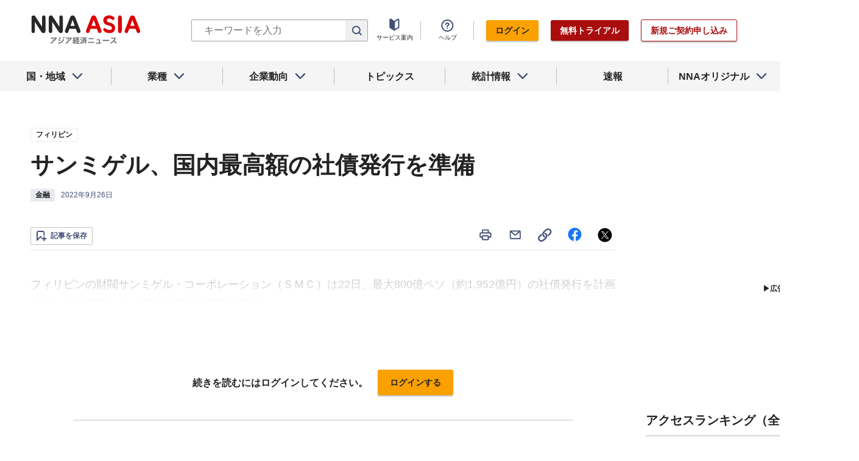

--- FILE ---
content_type: text/html; charset=utf-8
request_url: https://www.nna.jp/news/2405186
body_size: 30787
content:
<!DOCTYPE html><html><head><meta charSet="utf-8"/><title>サンミゲル、国内最高額の社債発行を準備 - NNA ASIA・フィリピン・金融</title><meta name="viewport" content="width=device-width, initial-scale=1, shrink-to-fit=no"/><meta name="description" content="フィリピンの財閥サンミゲル・コーポレーション（ＳＭＣ）は22日、最大800億ペソ（約1,952億円）の社債発行を計画していると発表した。国内企業の社債発行額とし……"/><meta name="apple-itunes-app" content="app-id=6743823207"/><meta property="og:title" content="サンミゲル、国内最高額の社債発行を準備 - NNA ASIA・フィリピン・金融"/><meta property="og:type" content="website"/><meta property="og:site_name" content="NNA.ASIA"/><meta property="og:url" content="https://www.nna.jp/news/2405186"/><meta property="fb:admins" content="60380"/><meta name="twitter:card" content="summary"/><meta name="twitter:site" content="@NNAASIA"/><meta property="og:image" content="/files/images/nna_sns_logo.png"/><meta name="twitter:image" content="https://www.nna.jp/files/images/nna_sns_logo.png"/><meta property="og:description" content="フィリピンの財閥サンミゲル・コーポレーション（ＳＭＣ）は22日、最大800億ペソ（約1,952億円）の社債発行を計画していると発表した。国内企業の社債発行額とし……"/><link rel="canonical" href="https://www.nna.jp/news/2405186"/><link rel="shortcut icon" href="/favicon.ico"/><link rel="apple-touch-icon" type="image/png" href="/icon.png"/><meta name="next-head-count" content="18"/><link rel="preload" href="/_next/static/css/d945a6be44df0655.css" as="style"/><link rel="stylesheet" href="/_next/static/css/d945a6be44df0655.css" data-n-g=""/><link rel="preload" href="/_next/static/css/e923caee07c07536.css" as="style"/><link rel="stylesheet" href="/_next/static/css/e923caee07c07536.css" data-n-p=""/><link rel="preload" href="/_next/static/css/0bbcced8c162c33a.css" as="style"/><link rel="stylesheet" href="/_next/static/css/0bbcced8c162c33a.css" data-n-p=""/><noscript data-n-css=""></noscript><script defer="" nomodule="" src="/_next/static/chunks/polyfills-5cd94c89d3acac5f.js"></script><script src="/_next/static/chunks/webpack-6a21c7080b3f2f28.js" defer=""></script><script src="/_next/static/chunks/framework-89f2f7d214569455.js" defer=""></script><script src="/_next/static/chunks/main-14746a226a42b8b5.js" defer=""></script><script src="/_next/static/chunks/pages/_app-c47f632b10a1df81.js" defer=""></script><script src="/_next/static/chunks/0f1ac474-7ca02b55c8c255d1.js" defer=""></script><script src="/_next/static/chunks/8860-4b52c8228c82203c.js" defer=""></script><script src="/_next/static/chunks/296-70145caeb9aa43d5.js" defer=""></script><script src="/_next/static/chunks/2869-988d707a9abcc796.js" defer=""></script><script src="/_next/static/chunks/9769-d24822d3c830b83c.js" defer=""></script><script src="/_next/static/chunks/8083-21abdd9338bbca5e.js" defer=""></script><script src="/_next/static/chunks/4061-5771df2c7fd14573.js" defer=""></script><script src="/_next/static/chunks/pages/news/%5Bid%5D-1cf297f74c1bcd78.js" defer=""></script><script src="/_next/static/zenPIZNh1f_ysk8_UjED3/_buildManifest.js" defer=""></script><script src="/_next/static/zenPIZNh1f_ysk8_UjED3/_ssgManifest.js" defer=""></script><script src="/_next/static/zenPIZNh1f_ysk8_UjED3/_middlewareManifest.js" defer=""></script></head><body><div id="__next"><div><header class="Header_header__Z8PUO article_print__header___1E_5 
        false
        Header_free_user__bbQS7
      "><div class="Header_inner__tfr0u article_print__header_inner__OgyI_"><h1 class="Header_logo__gECVj"><a class="Header_logo__gECVj Header_logo--asia__JumdV" href="/"><span style="box-sizing:border-box;display:inline-block;overflow:hidden;width:initial;height:initial;background:none;opacity:1;border:0;margin:0;padding:0;position:relative;max-width:100%"><span style="box-sizing:border-box;display:block;width:initial;height:initial;background:none;opacity:1;border:0;margin:0;padding:0;max-width:100%"><img style="display:block;max-width:100%;width:initial;height:initial;background:none;opacity:1;border:0;margin:0;padding:0" alt="" aria-hidden="true" src="data:image/svg+xml,%3csvg%20xmlns=%27http://www.w3.org/2000/svg%27%20version=%271.1%27%20width=%27181%27%20height=%2748%27/%3e"/></span><img alt="NNA ASIA" src="[data-uri]" decoding="async" data-nimg="intrinsic" style="position:absolute;top:0;left:0;bottom:0;right:0;box-sizing:border-box;padding:0;border:none;margin:auto;display:block;width:0;height:0;min-width:100%;max-width:100%;min-height:100%;max-height:100%;object-fit:contain"/><noscript><img alt="NNA ASIA" srcSet="/files/images/headerLogo_asia.svg 1x, /files/images/headerLogo_asia.svg 2x" src="/files/images/headerLogo_asia.svg" decoding="async" data-nimg="intrinsic" style="position:absolute;top:0;left:0;bottom:0;right:0;box-sizing:border-box;padding:0;border:none;margin:auto;display:block;width:0;height:0;min-width:100%;max-width:100%;min-height:100%;max-height:100%;object-fit:contain" loading="lazy"/></noscript></span></a></h1><div class="Header_sp_buttons__lpX3T article_hidePrint__xQr37"><div class="Tooltip_tooltip__container__i9aIC"><div><button class="Header_sp_button__LLjJy Header_sp_button--search__qGn8_">検索</button></div></div><button class="Header_sp_button__LLjJy Header_sp_button--mynews__AcpY3">Myニュース</button></div><div class="Header_search_box__74B66 article_hidePrint__xQr37 "><div class="Tooltip_tooltip__container__i9aIC"><div><div class="Header_search_box__input__zcauk"><form action="/search" method="get"><input class="Header_form__input--search__zYw6j" type="text" name="keywords" placeholder="キーワードを入力" aria-disabled="true" readonly=""/><button class="Header_form__button--search__y0lmx" type="submit" aria-disabled="true"></button></form></div></div></div></div><button class="Header_button--humburger__gj_fn article_hidePrint__xQr37 "><div><span></span><span></span><span></span></div></button><div class="Header_block__Esi6W article_hidePrint__xQr37"><button class="Header_button--close__w8SDQ"></button><div class="Header_btn_blocks__ySs6R"><div class="Header_btn_block__sZWLg"><a class="Header_btn--about__owrJd" href="/corp_contents/service/news">サービス案内</a></div><div class="Header_btn_block__sZWLg Header_btn_block--help__nz_QW"><button href="/contents/help"><a class="Header_btn--help__c5Z86">ヘルプ</a></button></div><div class="Header_btn_block__sZWLg"></div></div></div></div><nav class="GlobalNavi_navigation__n2DC3 article_hidePrint__xQr37"><ul><li class="gnavi__list"><button class="GlobalNavi_dropdown__bC44G  "><span>国・地域</span></button></li><li class="gnavi__list"><button class="GlobalNavi_dropdown__bC44G  "><span>業種</span></button></li><li class="gnavi__list"><button class="GlobalNavi_dropdown__bC44G  "><span>企業動向</span></button></li><li class="gnavi__list"><a href="/web_contents/topics/latest"><span>トピックス</span></a></li><li class="gnavi__list"><button class="GlobalNavi_dropdown__bC44G  "><span>統計情報</span></button></li><li class="gnavi__list"><a href="/flashes/all"><span>速報</span></a></li><li class="gnavi__list"><button class="GlobalNavi_dropdown__bC44G  "><span>NNAオリジナル</span></button></li></ul></nav><div class="GlobalNavi_header__dropdown__I4ziw article_hidePrint__xQr37"><div class="GlobalNavi_dropdown__container__3ryBp container__countries "><ul class="GlobalNavi_dropdown_menu__HVf9E list"><li class="list"><button class="AccordionMenu_dropdown_menu__category__Jxnv_ ">東アジア</button><ul class="AccordionMenu_dropdown_menu__list__81RV3 "><li class=""><a href="/countries/china">中国<!-- --></a></li><li class=""><a href="/countries/hongkong">香港<!-- --></a></li><li class=""><a href="/countries/taiwan">台湾<!-- --></a></li><li class=""><a href="/countries/korea">韓国<!-- --></a></li><li class=""><a href="/countries/japan">日本<!-- --></a></li></ul></li><li class="list"><button class="AccordionMenu_dropdown_menu__category__Jxnv_ ">東南アジア</button><ul class="AccordionMenu_dropdown_menu__list__81RV3 "><li class=""><a href="/countries/thailand">タイ<!-- --></a></li><li class=""><a href="/countries/vietnam">ベトナム<!-- --></a></li><li class=""><a href="/countries/myanmar">ミャンマー<!-- --></a></li><li class=""><a href="/countries/cambodia">カンボジア<!-- --></a></li><li class=""><a href="/countries/laos">ラオス<!-- --></a></li><li class=""><a href="/countries/malaysia">マレーシア<!-- --></a></li><li class=""><a href="/countries/singapore">シンガポール<!-- --></a></li><li class=""><a href="/countries/indonesia">インドネシア<!-- --></a></li><li class=""><a href="/countries/philippines">フィリピン<!-- --></a></li></ul></li><li class="list"><button class="AccordionMenu_dropdown_menu__category__Jxnv_ ">南アジア</button><ul class="AccordionMenu_dropdown_menu__list__81RV3 "><li class=""><a href="/countries/india">インド<!-- --></a></li></ul></li><li class="list"><button class="AccordionMenu_dropdown_menu__category__Jxnv_ ">オセアニア</button><ul class="AccordionMenu_dropdown_menu__list__81RV3 "><li class="CountryGroupLink_aud__0fED2"><a href="/countries/australia">オーストラリア・<!-- --><br/>ニュージーランド<!-- --></a></li></ul></li></ul></div><div class="GlobalNavi_dropdown__container__3ryBp container__categories  "><ul id="dropdown_categories" class="GlobalNavi_dropdown_menu__HVf9E list"><li class="list"><button class="AccordionMenu_dropdown_menu__category__Jxnv_ ">車両</button><ul class="AccordionMenu_dropdown_menu__list__81RV3 "><li><a href="/news/category/automobile">車両<!-- --> 全て<!-- --></a></li><li><a href="/news/category_detail/6">自動車</a></li><li><a href="/news/category_detail/7">二輪車</a></li><li><a href="/news/category_detail/77">車部品</a></li></ul></li><li class="list"><button class="AccordionMenu_dropdown_menu__category__Jxnv_ ">電機</button><ul class="AccordionMenu_dropdown_menu__list__81RV3 "><li><a href="/news/category/electronics">電機<!-- --> 全て<!-- --></a></li></ul></li><li class="list"><button class="AccordionMenu_dropdown_menu__category__Jxnv_ ">食品</button><ul class="AccordionMenu_dropdown_menu__list__81RV3 "><li><a href="/news/category/grocery">食品<!-- --> 全て<!-- --></a></li></ul></li><li class="list"><button class="AccordionMenu_dropdown_menu__category__Jxnv_ ">医薬</button><ul class="AccordionMenu_dropdown_menu__list__81RV3 "><li><a href="/news/category/medical">医薬<!-- --> 全て<!-- --></a></li><li><a href="/news/category_detail/19">保健医療</a></li><li><a href="/news/category_detail/20">医薬品</a></li></ul></li><li class="list"><button class="AccordionMenu_dropdown_menu__category__Jxnv_ ">化学</button><ul class="AccordionMenu_dropdown_menu__list__81RV3 "><li><a href="/news/category/chemistry">化学<!-- --> 全て<!-- --></a></li><li><a href="/news/category_detail/21">化学一般</a></li><li><a href="/news/category_detail/22">バイオ</a></li></ul></li><li class="list"><button class="AccordionMenu_dropdown_menu__category__Jxnv_ ">繊維</button><ul class="AccordionMenu_dropdown_menu__list__81RV3 "><li><a href="/news/category/apparel">繊維<!-- --> 全て<!-- --></a></li></ul></li><li class="list"><button class="AccordionMenu_dropdown_menu__category__Jxnv_ ">鉄鋼</button><ul class="AccordionMenu_dropdown_menu__list__81RV3 "><li><a href="/news/category/steel">鉄鋼<!-- --> 全て<!-- --></a></li><li><a href="/news/category_detail/24">鉄鋼・金属</a></li><li><a href="/news/category_detail/25">宝石・宝飾品</a></li></ul></li><li class="list"><button class="AccordionMenu_dropdown_menu__category__Jxnv_ ">農水</button><ul class="AccordionMenu_dropdown_menu__list__81RV3 "><li><a href="/news/category/agriculture">農水<!-- --> 全て<!-- --></a></li></ul></li><li class="list"><button class="AccordionMenu_dropdown_menu__category__Jxnv_ ">製造</button><ul class="AccordionMenu_dropdown_menu__list__81RV3 "><li><a href="/news/category/manufacture">製造<!-- --> 全て<!-- --></a></li><li><a href="/news/category_detail/27">精密機器</a></li><li><a href="/news/category_detail/28">ゴム・皮革</a></li><li><a href="/news/category_detail/29">紙・パルプ</a></li><li><a href="/news/category_detail/30">機械</a></li><li><a href="/news/category_detail/31">ガラス・セメント</a></li><li><a href="/news/category_detail/26">その他製造</a></li></ul></li><li class="list"><button class="AccordionMenu_dropdown_menu__category__Jxnv_ ">金融</button><ul class="AccordionMenu_dropdown_menu__list__81RV3 "><li><a href="/news/category/finance">金融<!-- --> 全て<!-- --></a></li><li><a href="/news/category_detail/42">金融一般</a></li><li><a href="/news/category_detail/44">証券</a></li><li><a href="/news/category_detail/45">保険</a></li></ul></li><li class="list"><button class="AccordionMenu_dropdown_menu__category__Jxnv_ ">建設</button><ul class="AccordionMenu_dropdown_menu__list__81RV3 "><li><a href="/news/category/construction">建設<!-- --> 全て<!-- --></a></li><li><a href="/news/category_detail/49">不動産</a></li><li><a href="/news/category_detail/50">建設・プラント</a></li></ul></li><li class="list"><button class="AccordionMenu_dropdown_menu__category__Jxnv_ ">運輸</button><ul class="AccordionMenu_dropdown_menu__list__81RV3 "><li><a href="/news/category/transport">運輸<!-- --> 全て<!-- --></a></li><li><a href="/news/category_detail/52">倉庫</a></li><li><a href="/news/category_detail/53">陸運</a></li><li><a href="/news/category_detail/54">海運</a></li><li><a href="/news/category_detail/55">空運</a></li></ul></li><li class="list"><button class="AccordionMenu_dropdown_menu__category__Jxnv_ ">ＩＴ</button><ul class="AccordionMenu_dropdown_menu__list__81RV3 "><li><a href="/news/category/it">ＩＴ<!-- --> 全て<!-- --></a></li><li><a href="/news/category_detail/8">ＩＴ一般</a></li><li><a href="/news/category_detail/10">電子・コンピューター</a></li><li><a href="/news/category_detail/11">通信</a></li></ul></li><li class="list"><button class="AccordionMenu_dropdown_menu__category__Jxnv_ ">資源</button><ul class="AccordionMenu_dropdown_menu__list__81RV3 "><li><a href="/news/category/natural-resources">資源<!-- --> 全て<!-- --></a></li><li><a href="/news/category_detail/35">石油・石炭・ガス</a></li><li><a href="/news/category_detail/36">鉱業</a></li></ul></li><li class="list"><button class="AccordionMenu_dropdown_menu__category__Jxnv_ ">公益</button><ul class="AccordionMenu_dropdown_menu__list__81RV3 "><li><a href="/news/category/energy">公益<!-- --> 全て<!-- --></a></li></ul></li><li class="list"><button class="AccordionMenu_dropdown_menu__category__Jxnv_ ">商業</button><ul class="AccordionMenu_dropdown_menu__list__81RV3 "><li><a href="/news/category/commerce">商業<!-- --> 全て<!-- --></a></li><li><a href="/news/category_detail/46">卸売り</a></li><li><a href="/news/category_detail/78">小売り</a></li></ul></li><li class="list"><button class="AccordionMenu_dropdown_menu__category__Jxnv_ ">サービス</button><ul class="AccordionMenu_dropdown_menu__list__81RV3 "><li><a href="/news/category/service">サービス<!-- --> 全て<!-- --></a></li><li><a href="/news/category_detail/79">外食・飲食</a></li><li><a href="/news/category_detail/48">その他サービス</a></li></ul></li><li class="list"><button class="AccordionMenu_dropdown_menu__category__Jxnv_ ">観光</button><ul class="AccordionMenu_dropdown_menu__list__81RV3 "><li><a href="/news/category/sightseeing">観光<!-- --> 全て<!-- --></a></li></ul></li><li class="list"><button class="AccordionMenu_dropdown_menu__category__Jxnv_ ">媒体</button><ul class="AccordionMenu_dropdown_menu__list__81RV3 "><li><a href="/news/category/media">媒体<!-- --> 全て<!-- --></a></li><li><a href="/news/category_detail/58">メディア</a></li><li><a href="/news/category_detail/57">娯楽</a></li></ul></li><li class="list"><button class="AccordionMenu_dropdown_menu__category__Jxnv_ ">経済</button><ul class="AccordionMenu_dropdown_menu__list__81RV3 "><li><a href="/news/category/economy">経済<!-- --> 全て<!-- --></a></li><li><a href="/news/category_detail/macro_economy">マクロ経済</a></li><li><a href="/news/category_detail/statistics">統計</a></li><li><a href="/news/category_detail/trade">貿易</a></li><li><a href="/news/category_detail/national_finance">財政</a></li><li><a href="/news/category_detail/regulation">政策・法律・規制</a></li><li><a href="/news/category_detail/infrastructure">インフラ</a></li><li><a href="/news/category_detail/environmental">環境</a></li><li><a href="/news/category_detail/capital_investment">設備投資</a></li><li><a href="/news/category_detail/venture_company">ベンチャー</a></li><li><a href="/news/category_detail/account_settlement">決算</a></li><li><a href="/news/category_detail/event">イベント</a></li><li><a href="/news/category_detail/labor">雇用・労務</a></li></ul></li><li class="list"><button class="AccordionMenu_dropdown_menu__category__Jxnv_ ">政治</button><ul class="AccordionMenu_dropdown_menu__list__81RV3 "><li><a href="/news/category/politics">政治<!-- --> 全て<!-- --></a></li><li><a href="/news/category_detail/politics">政治一般</a></li><li><a href="/news/category_detail/diplomacy">外交</a></li><li><a href="/news/category_detail/election">選挙</a></li><li><a href="/news/category_detail/military">軍事</a></li></ul></li><li class="list"><button class="AccordionMenu_dropdown_menu__category__Jxnv_ ">社会</button><ul class="AccordionMenu_dropdown_menu__list__81RV3 "><li><a href="/news/category/society">社会<!-- --> 全て<!-- --></a></li><li><a href="/news/category_detail/society">社会一般</a></li><li><a href="/news/category_detail/affair">事件</a></li><li><a href="/news/category_detail/disaster">災害</a></li><li><a href="/news/category_detail/education">教育</a></li><li><a href="/news/category_detail/culture">文化・宗教</a></li><li><a href="/news/category_detail/sports">スポーツ</a></li></ul></li></ul></div><div class="GlobalNavi_dropdown__container__3ryBp container__tags "><ul class="GlobalNavi_dropdown_menu__HVf9E list"><li class="TagArticlesLink_dropdown_menu__link__P75Cy list"><a href="/news/tag_articles/FromJapan/all"><i class="Icon_icon__QfSMz Icon_icon--chevron_right__m5F9u" style="width:21px;height:21px"></i>日系企業進出<!-- --></a></li></ul></div><div class="GlobalNavi_dropdown__container__3ryBp container__statistics "><ul class="GlobalNavi_dropdown_menu__HVf9E list"></ul></div><div class="GlobalNavi_dropdown__container__3ryBp container__original "><ul class="GlobalNavi_dropdown_menu__HVf9E list"><li class="OriginalLink_dropdown_menu__link__PBTg2 list"><a href="/news/top_articles"><i class="Icon_icon__QfSMz Icon_icon--chevron_right__m5F9u" style="width:21px;height:21px"></i>各国・地域のトップ記事<!-- --></a></li><li class="OriginalLink_dropdown_menu__link__PBTg2 list"><a href="/contents/special"><i class="Icon_icon__QfSMz Icon_icon--chevron_right__m5F9u" style="width:21px;height:21px"></i>特集<!-- --></a></li><li class="OriginalLink_dropdown_menu__link__PBTg2 list"><a href="/contents/serialization"><i class="Icon_icon__QfSMz Icon_icon--chevron_right__m5F9u" style="width:21px;height:21px"></i>連載<!-- --></a></li></ul></div></div></header><div class="LayoutTwoColumn_content__a8jr2 article_print__content__xhj6B"><main class="LayoutTwoColumn_main_content__lVgGt article_print__main__GO3tX"><div class="article_hidePrint__xQr37"><div class="Loading_container__P_fdG"><div class="Loading_circles__0_ZpW"><div class="Loading_circle__z7wwp Loading_circle_1__ljbOV"></div><div class="Loading_circle__z7wwp Loading_circle_2__s9T7u"></div><div class="Loading_circle__z7wwp Loading_circle_3__RZrV_"></div></div></div></div><div class="article_hidePrint__xQr37"><div class="Loading_container__P_fdG"><div class="Loading_circles__0_ZpW"><div class="Loading_circle__z7wwp Loading_circle_1__ljbOV"></div><div class="Loading_circle__z7wwp Loading_circle_2__s9T7u"></div><div class="Loading_circle__z7wwp Loading_circle_3__RZrV_"></div></div></div></div><article><header class="ArticleHeader_header__2L1h4"><div class="ArticleHeader_block__title__wj8vC"><div class="ArticleHeader_country__GG4bU"><div class="Tag_tag__vq_rC"><a class="tag--country" href="/countries/philippines">フィリピン</a></div><span class="china_local_area_name ChinaLocalAreaName_china_local_area_name__6Ag5D undefined"></span></div><h1 class="ArticleHeader_title__CdBj6 article_print__title__CLgYj">サンミゲル、国内最高額の社債発行を準備<!-- --></h1><div class="ArticleHeader_subtitle__d0sBv article_print__lead__cnnZT"></div></div><div class="ArticleHeader_properties__LdIRi"><div class="Tag_tag__vq_rC"><a class="tag--category_01" href="/news/category/finance">金融</a></div><div class="ArticleHeader_date__WfUxG"><span class="Datestamp_container__Wyzz0"><time class="Datestamp_text__J12nK" dateTime=""></time><span class="Datestamp_label__dp6Fa article_hidePrint__xQr37"></span></span></div></div></header><div class="article_hidePrint__xQr37 false"><div class="ArticleActions_article_detail__keep_share__zW717"><button></button><div class="ArticleActions_article_detail__share_buttons__2YUk5"><ul><li class="ArticleActions_article_detail__print__iuk_S"><button><i class="Icon_icon__QfSMz Icon_icon--print__KaD18" style="width:24px;height:24px"></i></button></li><li><a href="mailto:?subject=%E3%82%B5%E3%83%B3%E3%83%9F%E3%82%B2%E3%83%AB%E3%80%81%E5%9B%BD%E5%86%85%E6%9C%80%E9%AB%98%E9%A1%8D%E3%81%AE%E7%A4%BE%E5%82%B5%E7%99%BA%E8%A1%8C%E3%82%92%E6%BA%96%E5%82%99%20%20%EF%BC%9ANNA&amp;body=%E4%B8%8B%E8%A8%98%E3%81%AEURL%E3%81%8B%E3%82%89%E3%80%81%E8%A8%98%E4%BA%8B%E3%82%92%E8%AA%AD%E3%82%80%E3%81%93%E3%81%A8%E3%81%8C%E3%81%A7%E3%81%8D%E3%81%BE%E3%81%99%E3%80%82%0d%0ahttps://www.nna.jp/news/2405186"><i class="Icon_icon__QfSMz Icon_icon--mail__v_EaJ" style="width:24px;height:24px"></i></a></li><li><div class="Tooltip_tooltip__container__i9aIC"><div><button><i class="Icon_icon__QfSMz Icon_icon--share__O_4uz" style="width:24px;height:24px"></i></button></div></div></li><li><a href="https://www.facebook.com/sharer/sharer.php?u=https%3A%2F%2Fwww.nna.jp%2Fnews%2F2405186" target="_blank" rel="nofollow"><i class="Icon_icon__QfSMz Icon_icon--facebook__6cD5G" style="width:24px;height:24px"></i></a></li><li><a href="https://twitter.com/share?url=https%3A%2F%2Fwww.nna.jp%2Fnews%2F2405186&amp;text=%E3%82%B5%E3%83%B3%E3%83%9F%E3%82%B2%E3%83%AB%E3%80%81%E5%9B%BD%E5%86%85%E6%9C%80%E9%AB%98%E9%A1%8D%E3%81%AE%E7%A4%BE%E5%82%B5%E7%99%BA%E8%A1%8C%E3%82%92%E6%BA%96%E5%82%99%20%20%EF%BC%9ANNA" target="_blank" rel="nofollow"><i class="Icon_icon__QfSMz Icon_icon--icon_x___69M4" style="width:24px;height:24px"></i></a></li></ul></div></div></div><div class="ArticleBody_container__bDPNA article_print__body__dioLd"></div><div class="ArticleTags_container__c6bQz"><dl class="ArticleTags_tags__csGPg"><div><dt>国・地域</dt><dd class="country"><div class="Tag_tag__vq_rC"><a class="tag--country" href="/countries/philippines">フィリピン</a></div><span class="china_local_area_name ChinaLocalAreaName_china_local_area_name__6Ag5D undefined"></span></dd><dt>業種</dt><dd><div class="Tag_tag__vq_rC"><a class="tag--category_01" href="/news/category/finance">金融</a></div></dd></div><div class="ArticleTags_keywords__dtCwW"><dt>関連タグ</dt><dd><ul class="ArticleTags_tagItems__9I1hJ"><li><div class="Tag_tag__vq_rC"><a class="tag--category_02" href="/countries/philippines">フィリピン</a></div></li><li><div class="Tag_tag__vq_rC"><a class="tag--category_02" href="/news/category_detail/42">金融一般</a></div></li><li><div class="Tag_tag__vq_rC"><a class="tag--category_02" href="/news/category_detail/44">証券</a></div></li><li><div class="Tag_tag__vq_rC"><a class="tag--category_02" href="/news/category_detail/50">建設・プラント</a></div></li><li><div class="Tag_tag__vq_rC"><a class="tag--category_02" href="/news/category_detail/infrastructure">インフラ</a></div></li></ul></dd></div></dl></div><div class="_id__actions__Dutb_ article_hidePrint__xQr37"><div class="ArticleActions_article_detail__keep_share__zW717"><div class="Tooltip_tooltip__container__i9aIC"><div><button class="SaveButton_button_save_detail__sDMeg "><span></span></button></div></div><div class="ArticleActions_article_detail__share_buttons__2YUk5"><ul><li class="ArticleActions_article_detail__print__iuk_S"><button><i class="Icon_icon__QfSMz Icon_icon--print__KaD18" style="width:24px;height:24px"></i></button></li><li><a href="mailto:?subject=%E3%82%B5%E3%83%B3%E3%83%9F%E3%82%B2%E3%83%AB%E3%80%81%E5%9B%BD%E5%86%85%E6%9C%80%E9%AB%98%E9%A1%8D%E3%81%AE%E7%A4%BE%E5%82%B5%E7%99%BA%E8%A1%8C%E3%82%92%E6%BA%96%E5%82%99%20%20%EF%BC%9ANNA&amp;body=%E4%B8%8B%E8%A8%98%E3%81%AEURL%E3%81%8B%E3%82%89%E3%80%81%E8%A8%98%E4%BA%8B%E3%82%92%E8%AA%AD%E3%82%80%E3%81%93%E3%81%A8%E3%81%8C%E3%81%A7%E3%81%8D%E3%81%BE%E3%81%99%E3%80%82%0d%0ahttps://www.nna.jp/news/2405186"><i class="Icon_icon__QfSMz Icon_icon--mail__v_EaJ" style="width:24px;height:24px"></i></a></li><li><div class="Tooltip_tooltip__container__i9aIC"><div><button><i class="Icon_icon__QfSMz Icon_icon--share__O_4uz" style="width:24px;height:24px"></i></button></div></div></li><li><a href="https://www.facebook.com/sharer/sharer.php?u=https%3A%2F%2Fwww.nna.jp%2Fnews%2F2405186" target="_blank" rel="nofollow"><i class="Icon_icon__QfSMz Icon_icon--facebook__6cD5G" style="width:24px;height:24px"></i></a></li><li><a href="https://twitter.com/share?url=https%3A%2F%2Fwww.nna.jp%2Fnews%2F2405186&amp;text=%E3%82%B5%E3%83%B3%E3%83%9F%E3%82%B2%E3%83%AB%E3%80%81%E5%9B%BD%E5%86%85%E6%9C%80%E9%AB%98%E9%A1%8D%E3%81%AE%E7%A4%BE%E5%82%B5%E7%99%BA%E8%A1%8C%E3%82%92%E6%BA%96%E5%82%99%20%20%EF%BC%9ANNA" target="_blank" rel="nofollow"><i class="Icon_icon__QfSMz Icon_icon--icon_x___69M4" style="width:24px;height:24px"></i></a></li></ul></div></div></div><div class="GooglePublisherTag_mobile__ads__container__Rc2nG GooglePublisherTag_mobile__ads__container__last__WkeZe"><div id="div-gpt-ad-1662470035994-0" style="width:300px;height:250px"></div></div><div class="CountryLatestArticles_container__hjN5F article_hidePrint__xQr37"><div class="SectionTitle_container__xRSPH"><h3 class="SectionTitle_title__xiB34">フィリピンの最新ニュース<!-- --></h3></div><div><article class="ArticleListItem_container__hpi0o"><a class="ArticleListItem_title__H5nLb" href="/news/2887083"><h3 title="25年７～９月の成長率、3.9％に下方修正">25年７～９月の成長率、3.9％に下方修正</h3></a><div class="ArticleListItem_properties__3sRtr"><div class="ArticleListItem_tags__qnCF0" title="フィリピン 経済 マクロ経済 統計 政策・法律・規制"><div class="ArticleListItem_tags_inner__rKgW0"><div class="article--country--tag"><div class="Tag_tag__vq_rC"><a class="tag--country" href="/countries/philippines">フィリピン</a></div><span class="china_local_area_name ChinaLocalAreaName_china_local_area_name__6Ag5D ChinaLocalAreaName_list__GVDpt"></span></div><div class="Tag_tag__vq_rC"><a class="tag--category_01" href="/news/category/economy">経済</a></div><div class="Tag_tag__vq_rC"><a class="tag--category_02" href="/news/category_detail/macro_economy">マクロ経済</a></div><div class="Tag_tag__vq_rC"><a class="tag--category_02" href="/news/category_detail/statistics">統計</a></div><div class="Tag_tag__vq_rC"><a class="tag--category_02" href="/news/category_detail/regulation">政策・法律・規制</a></div></div></div><div><span class="Datestamp_container__Wyzz0"><time class="Datestamp_text__J12nK" dateTime=""></time><span class="Datestamp_label__dp6Fa article_hidePrint__xQr37"></span></span></div><div class="ArticleListItem_lockIcon__pi_m_"><i class="Icon_icon__QfSMz Icon_icon--lock__A5iqC" style="width:16px;height:16px"></i></div><div class="Tooltip_tooltip__container__i9aIC"><div><button class="SaveButton_button_save_simple__sSYS2 "><span></span></button></div></div></div></article><article class="ArticleListItem_container__hpi0o"><a class="ArticleListItem_title__H5nLb" href="/news/2887072"><h3 title="刑務所に再エネ発電設備、事業化調査へ覚書">刑務所に再エネ発電設備、事業化調査へ覚書</h3></a><div class="ArticleListItem_properties__3sRtr"><div class="ArticleListItem_tags__qnCF0" title="フィリピン 公益 電力・ガス・水道 社会一般 環境"><div class="ArticleListItem_tags_inner__rKgW0"><div class="article--country--tag"><div class="Tag_tag__vq_rC"><a class="tag--country" href="/countries/philippines">フィリピン</a></div><span class="china_local_area_name ChinaLocalAreaName_china_local_area_name__6Ag5D ChinaLocalAreaName_list__GVDpt"></span></div><div class="Tag_tag__vq_rC"><a class="tag--category_01" href="/news/category/energy">公益</a></div><div class="Tag_tag__vq_rC"><a class="tag--category_02" href="/news/category_detail/41">電力・ガス・水道</a></div><div class="Tag_tag__vq_rC"><a class="tag--category_02" href="/news/category_detail/society">社会一般</a></div><div class="Tag_tag__vq_rC"><a class="tag--category_02" href="/news/category_detail/environmental">環境</a></div></div></div><div><span class="Datestamp_container__Wyzz0"><time class="Datestamp_text__J12nK" dateTime=""></time><span class="Datestamp_label__dp6Fa article_hidePrint__xQr37"></span></span></div><div class="ArticleListItem_lockIcon__pi_m_"><i class="Icon_icon__QfSMz Icon_icon--lock__A5iqC" style="width:16px;height:16px"></i></div><div class="Tooltip_tooltip__container__i9aIC"><div><button class="SaveButton_button_save_simple__sSYS2 "><span></span></button></div></div></div></article><article class="ArticleListItem_container__hpi0o"><a class="ArticleListItem_title__H5nLb" href="/news/2886459"><h3 title="25年輸出、15％増の844億ドル 貿易赤字１割減、ペソ安も追い風">25年輸出、15％増の844億ドル 貿易赤字１割減、ペソ安も追い風</h3></a><div class="ArticleListItem_properties__3sRtr"><div class="ArticleListItem_tags__qnCF0" title="フィリピン 経済 マクロ経済 貿易 統計 電子・コンピューター 金融一般 政策・法律・規制"><div class="ArticleListItem_tags_inner__rKgW0"><div class="article--country--tag"><div class="Tag_tag__vq_rC"><a class="tag--country" href="/countries/philippines">フィリピン</a></div><span class="china_local_area_name ChinaLocalAreaName_china_local_area_name__6Ag5D ChinaLocalAreaName_list__GVDpt"></span></div><div class="Tag_tag__vq_rC"><a class="tag--category_01" href="/news/category/economy">経済</a></div><div class="Tag_tag__vq_rC"><a class="tag--category_02" href="/news/category_detail/macro_economy">マクロ経済</a></div><div class="Tag_tag__vq_rC"><a class="tag--category_02" href="/news/category_detail/trade">貿易</a></div><div class="Tag_tag__vq_rC"><a class="tag--category_02" href="/news/category_detail/statistics">統計</a></div><div class="Tag_tag__vq_rC"><a class="tag--category_02" href="/news/category_detail/10">電子・コンピューター</a></div><div class="Tag_tag__vq_rC"><a class="tag--category_02" href="/news/category_detail/42">金融一般</a></div><div class="Tag_tag__vq_rC"><a class="tag--category_02" href="/news/category_detail/regulation">政策・法律・規制</a></div></div></div><div><span class="Datestamp_container__Wyzz0"><time class="Datestamp_text__J12nK" dateTime=""></time><span class="Datestamp_label__dp6Fa article_hidePrint__xQr37"></span></span></div><div class="ArticleListItem_lockIcon__pi_m_"><i class="Icon_icon__QfSMz Icon_icon--lock__A5iqC" style="width:16px;height:16px"></i></div><div class="Tooltip_tooltip__container__i9aIC"><div><button class="SaveButton_button_save_simple__sSYS2 "><span></span></button></div></div></div></article></div></div><section class="top_section__gRSZo article_hidePrint__xQr37"><div class="Heading_heading__container__HHlCE"><h2 class="heading__contents--L
        undefined
        ">各国・地域のトップ記事</h2></div><div class="top_container__col3__Yypgg"><div><article class="FeatureArticle_container__4iEVC  with_image"><div class="article__summary"><div class="Tag_tag__vq_rC"><a class="tag--country" href="/countries/china">中国</a></div><span class="china_local_area_name ChinaLocalAreaName_china_local_area_name__6Ag5D undefined"></span><a class="FeatureArticle_link__gHQHP" href="/news/2886528"><h2 class="article__title">大型商業施設の開業数が減少</h2></a><div class="article__property"><div class="NewsProperties_container__ve4pR"><div class="Tag_tag__vq_rC"><a class="tag--original" href="/news/tag_articles/PickUp/all">PICK UP</a></div><div class="tag__categories"><div class="tag__categories_inner"><div class="Tag_tag__vq_rC"><a class="tag--category_01" href="/news/category/commerce">商業</a></div><div class="Tag_tag__vq_rC"><a class="tag--category_02" href="/news/category_detail/macro_economy">マクロ経済</a></div><div class="Tag_tag__vq_rC"><a class="tag--category_02" href="/news/category_detail/statistics">統計</a></div><div class="Tag_tag__vq_rC"><a class="tag--category_02" href="/news/category_detail/49">不動産</a></div><div class="Tag_tag__vq_rC"><a class="tag--category_02" href="/news/category_detail/50">建設・プラント</a></div><div class="Tag_tag__vq_rC"><a class="tag--category_02" href="/news/category_detail/78">小売り</a></div><div class="Tag_tag__vq_rC"><a class="tag--category_02" href="/news/category_detail/79">外食・飲食</a></div></div></div></div><span class="Datestamp_container__Wyzz0"><time class="Datestamp_text__J12nK" dateTime=""></time><span class="Datestamp_label__dp6Fa article_hidePrint__xQr37"></span></span><span class="paiedIcon"><i class="Icon_icon__QfSMz Icon_icon--lock__A5iqC" style="width:16px;height:16px"></i></span></div></div><div><div class="article__thumbnail"><a class="FeatureArticle_link__gHQHP" tabindex="-1" href="/news/2886528"><span style="box-sizing:border-box;display:block;overflow:hidden;width:initial;height:initial;background:none;opacity:1;border:0;margin:0;padding:0;position:absolute;top:0;left:0;bottom:0;right:0"><img alt="" src="[data-uri]" decoding="async" data-nimg="fill" style="position:absolute;top:0;left:0;bottom:0;right:0;box-sizing:border-box;padding:0;border:none;margin:auto;display:block;width:0;height:0;min-width:100%;max-width:100%;min-height:100%;max-height:100%;object-fit:contain"/><noscript><img alt="" sizes="100vw" srcSet="https://www.nna.jp/uploads/article_image/image_with_caption/13870181/20260130_cnd_top_w.jpg 640w, https://www.nna.jp/uploads/article_image/image_with_caption/13870181/20260130_cnd_top_w.jpg 750w, https://www.nna.jp/uploads/article_image/image_with_caption/13870181/20260130_cnd_top_w.jpg 828w, https://www.nna.jp/uploads/article_image/image_with_caption/13870181/20260130_cnd_top_w.jpg 1080w, https://www.nna.jp/uploads/article_image/image_with_caption/13870181/20260130_cnd_top_w.jpg 1200w, https://www.nna.jp/uploads/article_image/image_with_caption/13870181/20260130_cnd_top_w.jpg 1920w, https://www.nna.jp/uploads/article_image/image_with_caption/13870181/20260130_cnd_top_w.jpg 2048w, https://www.nna.jp/uploads/article_image/image_with_caption/13870181/20260130_cnd_top_w.jpg 3840w" src="https://www.nna.jp/uploads/article_image/image_with_caption/13870181/20260130_cnd_top_w.jpg" decoding="async" data-nimg="fill" style="position:absolute;top:0;left:0;bottom:0;right:0;box-sizing:border-box;padding:0;border:none;margin:auto;display:block;width:0;height:0;min-width:100%;max-width:100%;min-height:100%;max-height:100%;object-fit:contain" loading="lazy"/></noscript></span></a></div></div></article></div><div><article class="FeatureArticle_container__4iEVC  with_image"><div class="article__summary"><div class="Tag_tag__vq_rC"><a class="tag--country" href="/countries/hongkong">香港</a></div><span class="china_local_area_name ChinaLocalAreaName_china_local_area_name__6Ag5D undefined"></span><a class="FeatureArticle_link__gHQHP" href="/news/2887660"><h2 class="article__title">バスの新安全規定に市民反発</h2></a><div class="article__property"><div class="NewsProperties_container__ve4pR"><div class="Tag_tag__vq_rC"><a class="tag--original" href="/news/tag_articles/PickUp/all">PICK UP</a></div><div class="tag__categories"><div class="tag__categories_inner"><div class="Tag_tag__vq_rC"><a class="tag--category_01" href="/news/category/transport">運輸</a></div><div class="Tag_tag__vq_rC"><a class="tag--category_02" href="/news/category_detail/53">陸運</a></div><div class="Tag_tag__vq_rC"><a class="tag--category_02" href="/news/category_detail/society">社会一般</a></div><div class="Tag_tag__vq_rC"><a class="tag--category_02" href="/news/category_detail/politics">政治一般</a></div><div class="Tag_tag__vq_rC"><a class="tag--category_02" href="/news/category_detail/regulation">政策・法律・規制</a></div></div></div></div><span class="Datestamp_container__Wyzz0"><time class="Datestamp_text__J12nK" dateTime=""></time><span class="Datestamp_label__dp6Fa article_hidePrint__xQr37"></span></span><span class="paiedIcon"><i class="Icon_icon__QfSMz Icon_icon--lock__A5iqC" style="width:16px;height:16px"></i></span></div></div><div><div class="article__thumbnail"><a class="FeatureArticle_link__gHQHP" tabindex="-1" href="/news/2887660"><span style="box-sizing:border-box;display:block;overflow:hidden;width:initial;height:initial;background:none;opacity:1;border:0;margin:0;padding:0;position:absolute;top:0;left:0;bottom:0;right:0"><img alt="" src="[data-uri]" decoding="async" data-nimg="fill" style="position:absolute;top:0;left:0;bottom:0;right:0;box-sizing:border-box;padding:0;border:none;margin:auto;display:block;width:0;height:0;min-width:100%;max-width:100%;min-height:100%;max-height:100%;object-fit:contain"/><noscript><img alt="" sizes="100vw" srcSet="https://www.nna.jp/uploads/article_image/image_with_caption/13883981/20260130_hkd_top_w.jpg 640w, https://www.nna.jp/uploads/article_image/image_with_caption/13883981/20260130_hkd_top_w.jpg 750w, https://www.nna.jp/uploads/article_image/image_with_caption/13883981/20260130_hkd_top_w.jpg 828w, https://www.nna.jp/uploads/article_image/image_with_caption/13883981/20260130_hkd_top_w.jpg 1080w, https://www.nna.jp/uploads/article_image/image_with_caption/13883981/20260130_hkd_top_w.jpg 1200w, https://www.nna.jp/uploads/article_image/image_with_caption/13883981/20260130_hkd_top_w.jpg 1920w, https://www.nna.jp/uploads/article_image/image_with_caption/13883981/20260130_hkd_top_w.jpg 2048w, https://www.nna.jp/uploads/article_image/image_with_caption/13883981/20260130_hkd_top_w.jpg 3840w" src="https://www.nna.jp/uploads/article_image/image_with_caption/13883981/20260130_hkd_top_w.jpg" decoding="async" data-nimg="fill" style="position:absolute;top:0;left:0;bottom:0;right:0;box-sizing:border-box;padding:0;border:none;margin:auto;display:block;width:0;height:0;min-width:100%;max-width:100%;min-height:100%;max-height:100%;object-fit:contain" loading="lazy"/></noscript></span></a></div></div></article></div><div><article class="FeatureArticle_container__4iEVC  with_image"><div class="article__summary"><div class="Tag_tag__vq_rC"><a class="tag--country" href="/countries/taiwan">台湾</a></div><span class="china_local_area_name ChinaLocalAreaName_china_local_area_name__6Ag5D undefined"></span><a class="FeatureArticle_link__gHQHP" href="/news/2887593"><h2 class="article__title">台湾、25年超高齢社会に突入</h2></a><div class="article__property"><div class="NewsProperties_container__ve4pR"><div class="Tag_tag__vq_rC"><a class="tag--original" href="/news/tag_articles/PickUp/all">PICK UP</a></div><div class="tag__categories"><div class="tag__categories_inner"><div class="Tag_tag__vq_rC"><a class="tag--category_01" href="/news/category/society">社会</a></div><div class="Tag_tag__vq_rC"><a class="tag--category_02" href="/news/category_detail/statistics">統計</a></div><div class="Tag_tag__vq_rC"><a class="tag--category_02" href="/news/category_detail/19">保健医療</a></div><div class="Tag_tag__vq_rC"><a class="tag--category_02" href="/news/category_detail/society">社会一般</a></div><div class="Tag_tag__vq_rC"><a class="tag--category_02" href="/news/category_detail/regulation">政策・法律・規制</a></div></div></div></div><span class="Datestamp_container__Wyzz0"><time class="Datestamp_text__J12nK" dateTime=""></time><span class="Datestamp_label__dp6Fa article_hidePrint__xQr37"></span></span><span class="paiedIcon"><i class="Icon_icon__QfSMz Icon_icon--lock__A5iqC" style="width:16px;height:16px"></i></span></div></div><div><div class="article__thumbnail"><a class="FeatureArticle_link__gHQHP" tabindex="-1" href="/news/2887593"><span style="box-sizing:border-box;display:block;overflow:hidden;width:initial;height:initial;background:none;opacity:1;border:0;margin:0;padding:0;position:absolute;top:0;left:0;bottom:0;right:0"><img alt="" src="[data-uri]" decoding="async" data-nimg="fill" style="position:absolute;top:0;left:0;bottom:0;right:0;box-sizing:border-box;padding:0;border:none;margin:auto;display:block;width:0;height:0;min-width:100%;max-width:100%;min-height:100%;max-height:100%;object-fit:contain"/><noscript><img alt="" sizes="100vw" srcSet="https://www.nna.jp/uploads/article_image/image_with_caption/13882441/20260130_twd_top.JPG 640w, https://www.nna.jp/uploads/article_image/image_with_caption/13882441/20260130_twd_top.JPG 750w, https://www.nna.jp/uploads/article_image/image_with_caption/13882441/20260130_twd_top.JPG 828w, https://www.nna.jp/uploads/article_image/image_with_caption/13882441/20260130_twd_top.JPG 1080w, https://www.nna.jp/uploads/article_image/image_with_caption/13882441/20260130_twd_top.JPG 1200w, https://www.nna.jp/uploads/article_image/image_with_caption/13882441/20260130_twd_top.JPG 1920w, https://www.nna.jp/uploads/article_image/image_with_caption/13882441/20260130_twd_top.JPG 2048w, https://www.nna.jp/uploads/article_image/image_with_caption/13882441/20260130_twd_top.JPG 3840w" src="https://www.nna.jp/uploads/article_image/image_with_caption/13882441/20260130_twd_top.JPG" decoding="async" data-nimg="fill" style="position:absolute;top:0;left:0;bottom:0;right:0;box-sizing:border-box;padding:0;border:none;margin:auto;display:block;width:0;height:0;min-width:100%;max-width:100%;min-height:100%;max-height:100%;object-fit:contain" loading="lazy"/></noscript></span></a></div></div></article></div></div><div class="top_list__link__4veD8"><a class="textlink__to_list TextLinkToList_container__BE9Kl  " href="/news/top_articles"><span class="TextLinkToList_title__PjFie">各国・地域のトップ記事一覧へ</span><i class="Icon_icon__QfSMz Icon_icon--chevron_right__m5F9u" style="width:21px;height:21px"></i></a></div></section><div class="GooglePublisherTag_mobile__ads__container__Rc2nG"></div></article></main><div class="AsideContents_sidebar__D3TIV article_hidePrint__xQr37"><div class="Loading_container__P_fdG"><div class="Loading_circles__0_ZpW"><div class="Loading_circle__z7wwp Loading_circle_1__ljbOV"></div><div class="Loading_circle__z7wwp Loading_circle_2__s9T7u"></div><div class="Loading_circle__z7wwp Loading_circle_3__RZrV_"></div></div></div><div class="Loading_container__P_fdG"><div class="Loading_circles__0_ZpW"><div class="Loading_circle__z7wwp Loading_circle_1__ljbOV"></div><div class="Loading_circle__z7wwp Loading_circle_2__s9T7u"></div><div class="Loading_circle__z7wwp Loading_circle_3__RZrV_"></div></div></div><div class="AsideContents_ads__container__E1k_u"><div id="div-gpt-ad-1658459405189-0" style="width:300px;height:250px"></div><a class="AsideContents_ad-info-link__mveYL" href="https://www.nna.jp/corp_contents/ad/">▶広告掲載について</a></div><div class="AsideContents_ads__container__E1k_u"><div id="div-gpt-ad-1658459902005-0" style="width:300px;height:60px"></div></div><div class="AsideContents_ads__container__E1k_u"><div id="div-gpt-ad-1658460418210-0" style="width:300px;height:60px"></div></div><div class="AsideContents_ranking__container__42ie_"><div class="Loading_container__P_fdG"><div class="Loading_circles__0_ZpW"><div class="Loading_circle__z7wwp Loading_circle_1__ljbOV"></div><div class="Loading_circle__z7wwp Loading_circle_2__s9T7u"></div><div class="Loading_circle__z7wwp Loading_circle_3__RZrV_"></div></div></div></div><div class="AsideContents_newsheadline__container__xmmuA"><div class="Loading_container__P_fdG"><div class="Loading_circles__0_ZpW"><div class="Loading_circle__z7wwp Loading_circle_1__ljbOV"></div><div class="Loading_circle__z7wwp Loading_circle_2__s9T7u"></div><div class="Loading_circle__z7wwp Loading_circle_3__RZrV_"></div></div></div></div><div class="AsideContents_nna-info__container__mxry_"><div class="Heading_heading__container__HHlCE"><h1 class="heading__contents--M
        undefined
        ">NNAからのお知らせ</h1></div><div id="div-gpt-ad-1714099642636-0" style="width:318px;height:18px"></div></div><div class="AsideContents_ads__container__E1k_u"><div id="div-gpt-ad-1658459634134-0" style="width:300px;height:250px"></div></div><div class="AsideContents_ads__container__E1k_u"><div id="div-gpt-ad-1658460547144-0" style="width:300px;height:60px"></div></div><div class="AsideContents_ads__container__E1k_u"><div id="div-gpt-ad-1658460869187-0" style="width:300px;height:60px"></div></div><div class="AsideContents_ads__container__E1k_u"></div><div class="AsideContents_sns__container__otqHb"><div class="Heading_heading__container__HHlCE"><h1 class="heading__contents--M
        undefined
        ">SNSでNNAをフォロー</h1></div><section class="SnsFollow_container__kR1xx"><a target="_blank" href="https://www.facebook.com/news.nna.asia/"><i class="Icon_icon__QfSMz Icon_icon--facebook__6cD5G" style="width:48px;height:48px"></i></a><a target="_blank" href="https://x.com/NNAASIA/"><i class="Icon_icon__QfSMz Icon_icon--icon_x___69M4" style="width:48px;height:48px"></i></a><a target="_blank" href="https://www.instagram.com/nna_asia/"><i class="Icon_icon__QfSMz Icon_icon--instagram__KP0va" style="width:48px;height:48px"></i></a></section></div></div></div><footer class="Footer_footer__Dhw_9 article_print__footer__8iWos false"><div class="Footer_footer__content__3I8ZZ article_hidePrint__xQr37"><section class="undefined undefined"><dl><dt>NNA POWER ASIAについて</dt><dd><ul><li><a href="/corp_contents/privacy">プライバシーポリシー</a></li><li><a href="/corp_contents/copyright">著作権について</a></li><li><a href="/corp_contents/agreement">有料サービス利用契約約款</a></li><li><a href="/contents/help">ヘルプ</a></li></ul></dd></dl></section><section class="undefined undefined"><dl><dt>NNAについて</dt><dd><ul><li><a href="/corp_contents">会社情報</a></li><li><a href="/corp_contents/employment">採用情報</a></li><li><a href="/corp_contents/service">サービス案内</a></li><li><a href="/corp_contents/ad">広告掲載</a></li><li><a href="/inquiry">お問い合わせ</a></li><li><a href="/corp_contents/osirase">お知らせ</a></li><li><a href="/corp_contents/seminar">セミナーイベント</a></li><li><a href="/corp_contents/book">出版物</a></li></ul></dd></dl></section><section class="undefined Footer_footer__menu_service__sBJuM"><dl><dt>NNAの他のサービス</dt><dd><ul><li><a href="https://databank.nna.jp/"><span style="box-sizing:border-box;display:inline-block;overflow:hidden;width:initial;height:initial;background:none;opacity:1;border:0;margin:0;padding:0;position:relative;max-width:100%"><span style="box-sizing:border-box;display:block;width:initial;height:initial;background:none;opacity:1;border:0;margin:0;padding:0;max-width:100%"><img style="display:block;max-width:100%;width:initial;height:initial;background:none;opacity:1;border:0;margin:0;padding:0" alt="" aria-hidden="true" src="data:image/svg+xml,%3csvg%20xmlns=%27http://www.w3.org/2000/svg%27%20version=%271.1%27%20width=%27125%27%20height=%2718%27/%3e"/></span><img alt="NNAアジアビジネスデータバンク" src="[data-uri]" decoding="async" data-nimg="intrinsic" style="position:absolute;top:0;left:0;bottom:0;right:0;box-sizing:border-box;padding:0;border:none;margin:auto;display:block;width:0;height:0;min-width:100%;max-width:100%;min-height:100%;max-height:100%"/><noscript><img alt="NNAアジアビジネスデータバンク" srcSet="/files/images/logo_nna_databank.png 1x, /files/images/logo_nna_databank.png 2x" src="/files/images/logo_nna_databank.png" decoding="async" data-nimg="intrinsic" style="position:absolute;top:0;left:0;bottom:0;right:0;box-sizing:border-box;padding:0;border:none;margin:auto;display:block;width:0;height:0;min-width:100%;max-width:100%;min-height:100%;max-height:100%" loading="lazy"/></noscript></span></a></li><li><a href="https://alcd.nna.jp/service/"><span style="box-sizing:border-box;display:inline-block;overflow:hidden;width:initial;height:initial;background:none;opacity:1;border:0;margin:0;padding:0;position:relative;max-width:100%"><span style="box-sizing:border-box;display:block;width:initial;height:initial;background:none;opacity:1;border:0;margin:0;padding:0;max-width:100%"><img style="display:block;max-width:100%;width:initial;height:initial;background:none;opacity:1;border:0;margin:0;padding:0" alt="" aria-hidden="true" src="data:image/svg+xml,%3csvg%20xmlns=%27http://www.w3.org/2000/svg%27%20version=%271.1%27%20width=%27152%27%20height=%2734%27/%3e"/></span><img alt="NNAアジア現地企業データベース" src="[data-uri]" decoding="async" data-nimg="intrinsic" style="position:absolute;top:0;left:0;bottom:0;right:0;box-sizing:border-box;padding:0;border:none;margin:auto;display:block;width:0;height:0;min-width:100%;max-width:100%;min-height:100%;max-height:100%"/><noscript><img alt="NNAアジア現地企業データベース" srcSet="/files/images/logo_local_company_database.png 1x, /files/images/logo_local_company_database.png 2x" src="/files/images/logo_local_company_database.png" decoding="async" data-nimg="intrinsic" style="position:absolute;top:0;left:0;bottom:0;right:0;box-sizing:border-box;padding:0;border:none;margin:auto;display:block;width:0;height:0;min-width:100%;max-width:100%;min-height:100%;max-height:100%" loading="lazy"/></noscript></span></a></li><li><a href="/club_contents"><span style="box-sizing:border-box;display:inline-block;overflow:hidden;width:initial;height:initial;background:none;opacity:1;border:0;margin:0;padding:0;position:relative;max-width:100%"><span style="box-sizing:border-box;display:block;width:initial;height:initial;background:none;opacity:1;border:0;margin:0;padding:0;max-width:100%"><img style="display:block;max-width:100%;width:initial;height:initial;background:none;opacity:1;border:0;margin:0;padding:0" alt="" aria-hidden="true" src="data:image/svg+xml,%3csvg%20xmlns=%27http://www.w3.org/2000/svg%27%20version=%271.1%27%20width=%27128%27%20height=%2720%27/%3e"/></span><img alt="NNA倶楽部" src="[data-uri]" decoding="async" data-nimg="intrinsic" style="position:absolute;top:0;left:0;bottom:0;right:0;box-sizing:border-box;padding:0;border:none;margin:auto;display:block;width:0;height:0;min-width:100%;max-width:100%;min-height:100%;max-height:100%"/><noscript><img alt="NNA倶楽部" srcSet="/files/images/logo_nna_club.png 1x, /files/images/logo_nna_club.png 2x" src="/files/images/logo_nna_club.png" decoding="async" data-nimg="intrinsic" style="position:absolute;top:0;left:0;bottom:0;right:0;box-sizing:border-box;padding:0;border:none;margin:auto;display:block;width:0;height:0;min-width:100%;max-width:100%;min-height:100%;max-height:100%" loading="lazy"/></noscript></span></a></li><li><a href="https://europe.nna.jp/"><span style="box-sizing:border-box;display:inline-block;overflow:hidden;width:initial;height:initial;background:none;opacity:1;border:0;margin:0;padding:0;position:relative;max-width:100%"><span style="box-sizing:border-box;display:block;width:initial;height:initial;background:none;opacity:1;border:0;margin:0;padding:0;max-width:100%"><img style="display:block;max-width:100%;width:initial;height:initial;background:none;opacity:1;border:0;margin:0;padding:0" alt="" aria-hidden="true" src="data:image/svg+xml,%3csvg%20xmlns=%27http://www.w3.org/2000/svg%27%20version=%271.1%27%20width=%27152%27%20height=%2720%27/%3e"/></span><img alt="NNA EUROPE" src="[data-uri]" decoding="async" data-nimg="intrinsic" style="position:absolute;top:0;left:0;bottom:0;right:0;box-sizing:border-box;padding:0;border:none;margin:auto;display:block;width:0;height:0;min-width:100%;max-width:100%;min-height:100%;max-height:100%"/><noscript><img alt="NNA EUROPE" srcSet="/files/images/logo_nna_europe.png 1x, /files/images/logo_nna_europe.png 2x" src="/files/images/logo_nna_europe.png" decoding="async" data-nimg="intrinsic" style="position:absolute;top:0;left:0;bottom:0;right:0;box-sizing:border-box;padding:0;border:none;margin:auto;display:block;width:0;height:0;min-width:100%;max-width:100%;min-height:100%;max-height:100%" loading="lazy"/></noscript></span></a></li></ul></dd></dl></section><section class="Footer_footer__sns_follow__unNAG"><dl><dt>SNSでNNAをフォロー</dt><dd><section class="SnsFollow_container__kR1xx"><a target="_blank" href="https://www.facebook.com/news.nna.asia/"><i class="Icon_icon__QfSMz Icon_icon--facebook__6cD5G" style="width:48px;height:48px"></i></a><a target="_blank" href="https://x.com/NNAASIA/"><i class="Icon_icon__QfSMz Icon_icon--icon_x___69M4" style="width:48px;height:48px"></i></a><a target="_blank" href="https://www.instagram.com/nna_asia/"><i class="Icon_icon__QfSMz Icon_icon--instagram__KP0va" style="width:48px;height:48px"></i></a></section></dd></dl></section><section class="Footer_footer__kyodo_group__KyUCj"><a href="https://www.kyodonews.jp/company/group.html"><span style="box-sizing:border-box;display:inline-block;overflow:hidden;width:initial;height:initial;background:none;opacity:1;border:0;margin:0;padding:0;position:relative;max-width:100%"><span style="box-sizing:border-box;display:block;width:initial;height:initial;background:none;opacity:1;border:0;margin:0;padding:0;max-width:100%"><img style="display:block;max-width:100%;width:initial;height:initial;background:none;opacity:1;border:0;margin:0;padding:0" alt="" aria-hidden="true" src="data:image/svg+xml,%3csvg%20xmlns=%27http://www.w3.org/2000/svg%27%20version=%271.1%27%20width=%2715%27%20height=%2713%27/%3e"/></span><img alt="共同通信グループ" src="[data-uri]" decoding="async" data-nimg="intrinsic" style="position:absolute;top:0;left:0;bottom:0;right:0;box-sizing:border-box;padding:0;border:none;margin:auto;display:block;width:0;height:0;min-width:100%;max-width:100%;min-height:100%;max-height:100%"/><noscript><img alt="共同通信グループ" srcSet="/files/images/logo_kyodo_group.png 1x, /files/images/logo_kyodo_group.png 2x" src="/files/images/logo_kyodo_group.png" decoding="async" data-nimg="intrinsic" style="position:absolute;top:0;left:0;bottom:0;right:0;box-sizing:border-box;padding:0;border:none;margin:auto;display:block;width:0;height:0;min-width:100%;max-width:100%;min-height:100%;max-height:100%" loading="lazy"/></noscript></span>共同通信グループ<!-- --></a></section></div><div class="Footer_footer__copyright__pZOgD article_print__copyright__s_9Ce"><a href="/corp_contents"><span style="box-sizing:border-box;display:inline-block;overflow:hidden;width:initial;height:initial;background:none;opacity:1;border:0;margin:0;padding:0;position:relative;max-width:100%"><span style="box-sizing:border-box;display:block;width:initial;height:initial;background:none;opacity:1;border:0;margin:0;padding:0;max-width:100%"><img style="display:block;max-width:100%;width:initial;height:initial;background:none;opacity:1;border:0;margin:0;padding:0" alt="" aria-hidden="true" src="data:image/svg+xml,%3csvg%20xmlns=%27http://www.w3.org/2000/svg%27%20version=%271.1%27%20width=%27109%27%20height=%2737%27/%3e"/></span><img alt="株式会社ＮＮＡ" src="[data-uri]" decoding="async" data-nimg="intrinsic" class="undefined" style="position:absolute;top:0;left:0;bottom:0;right:0;box-sizing:border-box;padding:0;border:none;margin:auto;display:block;width:0;height:0;min-width:100%;max-width:100%;min-height:100%;max-height:100%"/><noscript><img alt="株式会社ＮＮＡ" srcSet="/files/images/footerLogo.png 1x, /files/images/footerLogo.png 2x" src="/files/images/footerLogo.png" decoding="async" data-nimg="intrinsic" style="position:absolute;top:0;left:0;bottom:0;right:0;box-sizing:border-box;padding:0;border:none;margin:auto;display:block;width:0;height:0;min-width:100%;max-width:100%;min-height:100%;max-height:100%" class="undefined" loading="lazy"/></noscript></span></a><small class="undefined">Copyright ©︎ 1997- NNA All rights reserved.</small></div></footer></div></div><script id="__NEXT_DATA__" type="application/json">{"props":{"pageProps":{"countryArticles":{"country":{"id":9,"name":"フィリピン","position":15,"code":"php","url_name":"philippines","main_flg":true},"articles":[{"id":2887544,"midashi":"25年ＧＤＰ、4.4％増に減速","submidashi":"汚職で公共工事停滞、災害も打撃","content_summary":"フィリピン統計庁（ＰＳＡ）は29日、2025年の実質国内総生産（ＧＤＰ、速報値）成長率が前年比4.4％だったと発表した。伸び率は前年の5.7％を下回り、新型コロナ…","cover_image_url":{"id":13881841,"type":"chart","caption":"","image_position":1,"url":"/uploads/article_image/image_with_caption/13881841/20260130_php_GDP-1_a.png","filmed_at":"2026-01-29T13:10:16.505+09:00","tag":"[image-1]"},"pr":"top","tags":["PickUp"],"country":{"id":9,"name":"フィリピン","position":15,"code":"php","url_name":"philippines","main_flg":true},"country_display_name":"フィリピン","china_local_area_name":null,"category":{"id":1,"name":"経済","short_name":"経済","position":20,"url_name":"economy","category_details":null},"country_link":"/countries/philippines","related_countries":[{"id":9,"name":"フィリピン","position":15,"code":"php","url_name":"philippines","main_flg":true}],"related_categories":[{"id":22,"name":"政治","short_name":"政治","position":22,"url_name":"politics","category_details":null},{"id":16,"name":"建設","short_name":"建設","position":11,"url_name":"construction","category_details":null},{"id":1,"name":"経済","short_name":"経済","position":20,"url_name":"economy","category_details":null}],"related_category_details":[{"id":1,"name":"マクロ経済","position":42,"url_name":"macro_economy"},{"id":2,"name":"貿易","position":44,"url_name":"trade"},{"id":3,"name":"統計","position":43,"url_name":"statistics"},{"id":50,"name":"建設・プラント","position":24,"url_name":"50"},{"id":69,"name":"政治一般","position":54,"url_name":"politics"},{"id":71,"name":"政策・法律・規制","position":46,"url_name":"regulation"}],"free":false,"k_date":"2026-01-30T00:00:00.000+09:00","created_at":"2026-01-30T00:00:00.000+09:00","updated_at":"2026-01-29T22:40:39.203+09:00"},{"id":2887608,"midashi":"歳入庁、登録事業者の納税支援サービス開始","submidashi":"","content_summary":"フィリピンの内国歳入庁（ＢＩＲ）は28日、企業復興税優遇法の改正法「ＣＲＥＡＴＥ　ＭＯＲＥ」に基づいて登録事業者の納税手続きを支援するサービスを始動した…","cover_image_url":{},"pr":"small","tags":[],"country":{"id":9,"name":"フィリピン","position":15,"code":"php","url_name":"philippines","main_flg":true},"country_display_name":"フィリピン","china_local_area_name":null,"category":{"id":1,"name":"経済","short_name":"経済","position":20,"url_name":"economy","category_details":null},"country_link":"/countries/philippines","related_countries":[{"id":9,"name":"フィリピン","position":15,"code":"php","url_name":"philippines","main_flg":true}],"related_categories":[{"id":1,"name":"経済","short_name":"経済","position":20,"url_name":"economy","category_details":null}],"related_category_details":[{"id":71,"name":"政策・法律・規制","position":46,"url_name":"regulation"},{"id":74,"name":"財政","position":45,"url_name":"national_finance"}],"free":false,"k_date":"2026-01-30T00:00:00.000+09:00","created_at":"2026-01-30T00:00:00.000+09:00","updated_at":"2026-01-29T18:38:24.222+09:00"},{"id":2887642,"midashi":"日本アニメ・ゲームフェス、４月に首都圏で","submidashi":"","content_summary":" \r\nサイバーエージェントグループがフィリピン企業と共同プロデュースする日本アニメやゲームの大規模イベントが、４月25～26日にマニラ首都圏パラニャーケ市の統…","cover_image_url":{"id":13883061,"type":"photo","caption":"サイバーエージェントグループの大崎章功氏（左から５人目）やフィリピンのコスプレーヤーらがイベントへの期待を語った＝29日、首都圏パラニャーケ市（ＮＮＡ撮影）","image_position":1,"url":"/uploads/article_image/image_with_caption/13883061/20260130_php_OtakuPopFes_w.jpg","filmed_at":"2026-01-29T16:04:49.555+09:00","tag":"[image-1]"},"pr":"small","tags":[],"country":{"id":9,"name":"フィリピン","position":15,"code":"php","url_name":"philippines","main_flg":true},"country_display_name":"フィリピン","china_local_area_name":null,"category":{"id":1,"name":"経済","short_name":"経済","position":20,"url_name":"economy","category_details":null},"country_link":"/countries/philippines","related_countries":[{"id":9,"name":"フィリピン","position":15,"code":"php","url_name":"philippines","main_flg":true},{"id":6,"name":"日本","position":22,"code":"jpy","url_name":"japan","main_flg":true}],"related_categories":[{"id":19,"name":"媒体","short_name":"媒体","position":19,"url_name":"media","category_details":null},{"id":1,"name":"経済","short_name":"経済","position":20,"url_name":"economy","category_details":null}],"related_category_details":[{"id":57,"name":"娯楽","position":41,"url_name":"57"},{"id":63,"name":"イベント","position":52,"url_name":"event"}],"free":true,"k_date":"2026-01-30T00:00:00.000+09:00","created_at":"2026-01-30T00:00:00.000+09:00","updated_at":"2026-01-29T22:12:36.366+09:00"},{"id":2887585,"midashi":"韓国・起亜、25年の新車販売台数17％増","submidashi":"","content_summary":"韓国の自動車大手、起亜のフィリピンにおける2025年の販売台数は前年比16.7％増の7,810台だった。主力モデルが好調で、販売を押し上げた。ビジネスワールドなどが…","cover_image_url":{},"pr":"small","tags":[],"country":{"id":9,"name":"フィリピン","position":15,"code":"php","url_name":"philippines","main_flg":true},"country_display_name":"フィリピン","china_local_area_name":null,"category":{"id":2,"name":"車両","short_name":"車両","position":1,"url_name":"automobile","category_details":null},"country_link":"/countries/philippines","related_countries":[{"id":9,"name":"フィリピン","position":15,"code":"php","url_name":"philippines","main_flg":true},{"id":7,"name":"韓国","position":5,"code":"krw","url_name":"korea","main_flg":true}],"related_categories":[{"id":1,"name":"経済","short_name":"経済","position":20,"url_name":"economy","category_details":null},{"id":2,"name":"車両","short_name":"車両","position":1,"url_name":"automobile","category_details":null}],"related_category_details":[{"id":3,"name":"統計","position":43,"url_name":"statistics"},{"id":6,"name":"自動車","position":1,"url_name":"6"}],"free":false,"k_date":"2026-01-30T00:00:00.000+09:00","created_at":"2026-01-30T00:00:00.000+09:00","updated_at":"2026-01-29T19:17:11.701+09:00"},{"id":2887605,"midashi":"運輸システム基本計画、５組が技術提案","submidashi":"","content_summary":"フィリピン運輸省は、2055年までの「フィリピン運輸システム基本計画（ＰＴＳＭＰ）」の策定に向けたコンサルティング事業者入札で、共同事業体（ＪＶ）５組が技…","cover_image_url":{},"pr":"small","tags":[],"country":{"id":9,"name":"フィリピン","position":15,"code":"php","url_name":"philippines","main_flg":true},"country_display_name":"フィリピン","china_local_area_name":null,"category":{"id":17,"name":"運輸","short_name":"運輸","position":12,"url_name":"transport","category_details":null},"country_link":"/countries/philippines","related_countries":[{"id":9,"name":"フィリピン","position":15,"code":"php","url_name":"philippines","main_flg":true}],"related_categories":[{"id":17,"name":"運輸","short_name":"運輸","position":12,"url_name":"transport","category_details":null}],"related_category_details":[{"id":53,"name":"陸運","position":26,"url_name":"53"},{"id":54,"name":"海運","position":27,"url_name":"54"},{"id":55,"name":"空運","position":28,"url_name":"55"}],"free":false,"k_date":"2026-01-30T00:00:00.000+09:00","created_at":"2026-01-30T00:00:00.000+09:00","updated_at":"2026-01-29T17:29:52.360+09:00"},{"id":2887557,"midashi":"セブパシ航空、５月にクラーク―ハノイ便","submidashi":"","content_summary":"フィリピンの格安航空会社（ＬＣＣ）セブ・パシフィック航空は28日、マニラ首都圏北方パンパンガ州のクラーク国際空港とベトナムの首都ハノイのノイバイ国際空港…","cover_image_url":{},"pr":"small","tags":[],"country":{"id":9,"name":"フィリピン","position":15,"code":"php","url_name":"philippines","main_flg":true},"country_display_name":"フィリピン","china_local_area_name":null,"category":{"id":17,"name":"運輸","short_name":"運輸","position":12,"url_name":"transport","category_details":null},"country_link":"/countries/philippines","related_countries":[{"id":9,"name":"フィリピン","position":15,"code":"php","url_name":"philippines","main_flg":true},{"id":4,"name":"ベトナム","position":8,"code":"icn","url_name":"vietnam","main_flg":true}],"related_categories":[{"id":18,"name":"観光","short_name":"観光","position":18,"url_name":"sightseeing","category_details":null},{"id":17,"name":"運輸","short_name":"運輸","position":12,"url_name":"transport","category_details":null}],"related_category_details":[{"id":55,"name":"空運","position":28,"url_name":"55"},{"id":56,"name":"観光","position":39,"url_name":"56"}],"free":false,"k_date":"2026-01-30T00:00:00.000+09:00","created_at":"2026-01-30T00:00:00.000+09:00","updated_at":"2026-01-29T18:57:44.516+09:00"},{"id":2887626,"midashi":"酒造タンドゥアイ、スペイン大手と販売契約","submidashi":"","content_summary":"フィリピンの有力財閥ＬＴグループ傘下の大手蒸留酒メーカー、タンドゥアイ・ディスティラーズ（ＴＤＩ）は28日、スペインのブランデー製造大手トレスと国内での…","cover_image_url":{},"pr":"small","tags":[],"country":{"id":9,"name":"フィリピン","position":15,"code":"php","url_name":"philippines","main_flg":true},"country_display_name":"フィリピン","china_local_area_name":null,"category":{"id":5,"name":"食品","short_name":"食品","position":3,"url_name":"grocery","category_details":null},"country_link":"/countries/philippines","related_countries":[{"id":94,"name":"欧州","position":44,"code":null,"url_name":null,"main_flg":false},{"id":9,"name":"フィリピン","position":15,"code":"php","url_name":"philippines","main_flg":true}],"related_categories":[{"id":5,"name":"食品","short_name":"食品","position":3,"url_name":"grocery","category_details":null}],"related_category_details":[{"id":18,"name":"食品・飲料","position":5,"url_name":"18"}],"free":false,"k_date":"2026-01-30T00:00:00.000+09:00","created_at":"2026-01-30T00:00:00.000+09:00","updated_at":"2026-01-29T19:04:08.170+09:00"},{"id":2887500,"midashi":"ＩＴ・ＢＰＭ業界、25年売上高は400億ドル","submidashi":"","content_summary":"フィリピン情報技術ビジネス・プロセス協会（ＩＢＰＡＰ）は28日、2025年の国内ＩＴ・ビジネス・プロセス・マネジメント（ＢＰＭ）業界の総売上高が前年から５％…","cover_image_url":{},"pr":"small","tags":[],"country":{"id":9,"name":"フィリピン","position":15,"code":"php","url_name":"philippines","main_flg":true},"country_display_name":"フィリピン","china_local_area_name":null,"category":{"id":3,"name":"ＩＴ","short_name":"ＩＴ","position":13,"url_name":"it","category_details":null},"country_link":"/countries/philippines","related_countries":[{"id":9,"name":"フィリピン","position":15,"code":"php","url_name":"philippines","main_flg":true}],"related_categories":[{"id":23,"name":"サービス","short_name":"サービス","position":17,"url_name":"service","category_details":null},{"id":3,"name":"ＩＴ","short_name":"ＩＴ","position":13,"url_name":"it","category_details":null}],"related_category_details":[{"id":8,"name":"ＩＴ一般","position":29,"url_name":"8"},{"id":48,"name":"その他サービス","position":38,"url_name":"48"}],"free":false,"k_date":"2026-01-30T00:00:00.000+09:00","created_at":"2026-01-30T00:00:00.000+09:00","updated_at":"2026-01-29T19:45:46.225+09:00"},{"id":2887643,"midashi":"Ｇフェロニッケル、中国に26年初出荷","submidashi":"","content_summary":"フィリピンのニッケル生産大手グローバル・フェロニッケル・ホールディングス（ＧＦＮＩ）は29日、南西部パラワン島の事業子会社が2026年の採掘作業を始め、同年…","cover_image_url":{},"pr":"small","tags":[],"country":{"id":9,"name":"フィリピン","position":15,"code":"php","url_name":"philippines","main_flg":true},"country_display_name":"フィリピン","china_local_area_name":null,"category":{"id":12,"name":"資源","short_name":"資源","position":14,"url_name":"natural-resources","category_details":null},"country_link":"/countries/philippines","related_countries":[{"id":9,"name":"フィリピン","position":15,"code":"php","url_name":"philippines","main_flg":true},{"id":2,"name":"中国","position":1,"code":"cny","url_name":"china","main_flg":true}],"related_categories":[{"id":1,"name":"経済","short_name":"経済","position":20,"url_name":"economy","category_details":null},{"id":12,"name":"資源","short_name":"資源","position":14,"url_name":"natural-resources","category_details":null}],"related_category_details":[{"id":2,"name":"貿易","position":44,"url_name":"trade"},{"id":36,"name":"鉱業","position":33,"url_name":"36"}],"free":false,"k_date":"2026-01-30T00:00:00.000+09:00","created_at":"2026-01-30T00:00:00.000+09:00","updated_at":"2026-01-29T17:32:32.926+09:00"},{"id":2886989,"midashi":"カナダとのＦＴＡ交渉第１弾、２月に実施","submidashi":"","content_summary":"フィリピンとカナダの両政府は、２月に自由貿易協定（ＦＴＡ）の正式交渉の第１弾を実施する。インクワイラーが28日伝えた。\r\nフィリピンのアラン・ゲプティ貿易…","cover_image_url":{},"pr":"small","tags":[],"country":{"id":9,"name":"フィリピン","position":15,"code":"php","url_name":"philippines","main_flg":true},"country_display_name":"フィリピン","china_local_area_name":null,"category":{"id":1,"name":"経済","short_name":"経済","position":20,"url_name":"economy","category_details":null},"country_link":"/countries/philippines","related_countries":[{"id":90,"name":"カナダ","position":40,"code":null,"url_name":null,"main_flg":false},{"id":9,"name":"フィリピン","position":15,"code":"php","url_name":"philippines","main_flg":true}],"related_categories":[{"id":22,"name":"政治","short_name":"政治","position":22,"url_name":"politics","category_details":null},{"id":1,"name":"経済","short_name":"経済","position":20,"url_name":"economy","category_details":null}],"related_category_details":[{"id":2,"name":"貿易","position":44,"url_name":"trade"},{"id":69,"name":"政治一般","position":54,"url_name":"politics"},{"id":71,"name":"政策・法律・規制","position":46,"url_name":"regulation"},{"id":75,"name":"外交","position":55,"url_name":"diplomacy"}],"free":false,"k_date":"2026-01-30T00:00:00.000+09:00","created_at":"2026-01-30T00:00:00.000+09:00","updated_at":"2026-01-28T13:35:49.651+09:00"},{"id":2887584,"midashi":"ソフトパワー指数、比は友好度などで高評価","submidashi":"","content_summary":"英国のブランド評価コンサルティング会社ブランド・ファイナンスが発表した2026年版の「グローバル・ソフトパワー指数」で、フィリピンは総合54位と前年の53位か…","cover_image_url":{},"pr":"small","tags":["PickUp"],"country":{"id":9,"name":"フィリピン","position":15,"code":"php","url_name":"philippines","main_flg":true},"country_display_name":"フィリピン","china_local_area_name":null,"category":{"id":1,"name":"経済","short_name":"経済","position":20,"url_name":"economy","category_details":null},"country_link":"/countries/philippines","related_countries":[{"id":9,"name":"フィリピン","position":15,"code":"php","url_name":"philippines","main_flg":true}],"related_categories":[{"id":20,"name":"社会","short_name":"社会","position":23,"url_name":"society","category_details":null},{"id":18,"name":"観光","short_name":"観光","position":18,"url_name":"sightseeing","category_details":null},{"id":1,"name":"経済","short_name":"経済","position":20,"url_name":"economy","category_details":null}],"related_category_details":[{"id":1,"name":"マクロ経済","position":42,"url_name":"macro_economy"},{"id":3,"name":"統計","position":43,"url_name":"statistics"},{"id":56,"name":"観光","position":39,"url_name":"56"},{"id":59,"name":"社会一般","position":58,"url_name":"society"},{"id":64,"name":"文化・宗教","position":62,"url_name":"culture"}],"free":false,"k_date":"2026-01-30T00:00:00.000+09:00","created_at":"2026-01-30T00:00:00.000+09:00","updated_at":"2026-01-29T19:15:14.998+09:00"},{"id":2887001,"midashi":"〔セブ通信〕メガワイド、住宅開発で3.7億ペソ賠償命令","submidashi":"","content_summary":"フィリピンの建設大手メガワイド・コンストラクションは27日、中部セブ州マンダウエ市の複合住宅プロジェクト「マンダニ・ベイ・キー」第２期の建設請負契約に関…","cover_image_url":{},"pr":"small","tags":[],"country":{"id":9,"name":"フィリピン","position":15,"code":"php","url_name":"philippines","main_flg":true},"country_display_name":"フィリピン","china_local_area_name":null,"category":{"id":16,"name":"建設","short_name":"建設","position":11,"url_name":"construction","category_details":null},"country_link":"/countries/philippines","related_countries":[{"id":9,"name":"フィリピン","position":15,"code":"php","url_name":"philippines","main_flg":true},{"id":3,"name":"香港","position":2,"code":"hkd","url_name":"hongkong","main_flg":true}],"related_categories":[{"id":16,"name":"建設","short_name":"建設","position":11,"url_name":"construction","category_details":null}],"related_category_details":[{"id":49,"name":"不動産","position":23,"url_name":"49"},{"id":50,"name":"建設・プラント","position":24,"url_name":"50"}],"free":false,"k_date":"2026-01-30T00:00:00.000+09:00","created_at":"2026-01-30T00:00:00.000+09:00","updated_at":"2026-01-29T10:59:52.232+09:00"},{"id":2887576,"midashi":"29日為替：＄１＝58.945ペソ（↓）","submidashi":"","content_summary":"29日のペソ相場は反落した。公式レートの終値は前日比0.205ペソ安の１米ドル＝58.945ペソだった。この日は58.750～58.950ペソで取引された。\r\n同日のフィリピン証…","cover_image_url":{},"pr":"small","tags":[],"country":{"id":9,"name":"フィリピン","position":15,"code":"php","url_name":"philippines","main_flg":true},"country_display_name":"フィリピン","china_local_area_name":null,"category":{"id":14,"name":"金融","short_name":"金融","position":10,"url_name":"finance","category_details":null},"country_link":"/countries/philippines","related_countries":[{"id":9,"name":"フィリピン","position":15,"code":"php","url_name":"philippines","main_flg":true}],"related_categories":[{"id":14,"name":"金融","short_name":"金融","position":10,"url_name":"finance","category_details":null}],"related_category_details":[{"id":42,"name":"金融一般","position":20,"url_name":"42"},{"id":44,"name":"証券","position":21,"url_name":"44"}],"free":false,"k_date":"2026-01-30T00:00:00.000+09:00","created_at":"2026-01-30T00:00:00.000+09:00","updated_at":"2026-01-29T17:39:11.546+09:00"},{"id":2887561,"midashi":"選管、３月のバンサモロ議会選延期を決定","submidashi":"","content_summary":"フィリピン選挙管理委員会（ＣＯＭＥＬＥＣ）は29日、３月30日に予定されていたミンダナオ地方バンサモロ・ミンダナオ・イスラム自治区（ＢＡＲＭＭ）の議会選挙…","cover_image_url":{},"pr":"small","tags":[],"country":{"id":9,"name":"フィリピン","position":15,"code":"php","url_name":"philippines","main_flg":true},"country_display_name":"フィリピン","china_local_area_name":null,"category":{"id":22,"name":"政治","short_name":"政治","position":22,"url_name":"politics","category_details":null},"country_link":"/countries/philippines","related_countries":[{"id":9,"name":"フィリピン","position":15,"code":"php","url_name":"philippines","main_flg":true}],"related_categories":[{"id":22,"name":"政治","short_name":"政治","position":22,"url_name":"politics","category_details":null}],"related_category_details":[{"id":69,"name":"政治一般","position":54,"url_name":"politics"},{"id":73,"name":"選挙","position":56,"url_name":"election"}],"free":false,"k_date":"2026-01-30T00:00:00.000+09:00","created_at":"2026-01-30T00:00:00.000+09:00","updated_at":"2026-01-29T19:44:40.455+09:00"},{"id":2887526,"midashi":"〔クラクション〕警察官６人、マカティで強盗容疑","submidashi":"","content_summary":"フィリピン国家警察（ＰＮＰ）マニラ首都圏警察（ＮＣＲＰＯ）は28日、マニラ警察管区（ＭＰＤ）に所属する警察官６人を強盗の疑いで逮捕した。マニラブレティン…","cover_image_url":{},"pr":"society","tags":[],"country":{"id":9,"name":"フィリピン","position":15,"code":"php","url_name":"philippines","main_flg":true},"country_display_name":"フィリピン","china_local_area_name":null,"category":{"id":20,"name":"社会","short_name":"社会","position":23,"url_name":"society","category_details":null},"country_link":"/countries/philippines","related_countries":[{"id":9,"name":"フィリピン","position":15,"code":"php","url_name":"philippines","main_flg":true}],"related_categories":[{"id":20,"name":"社会","short_name":"社会","position":23,"url_name":"society","category_details":null}],"related_category_details":[{"id":59,"name":"社会一般","position":58,"url_name":"society"},{"id":65,"name":"事件","position":59,"url_name":"affair"}],"free":false,"k_date":"2026-01-30T00:00:00.000+09:00","created_at":"2026-01-30T00:00:00.000+09:00","updated_at":"2026-01-29T22:14:09.723+09:00"},{"id":2887495,"midashi":"25年のＧＤＰ成長率、4.4％に減速","submidashi":"","content_summary":"フィリピン統計庁（ＰＳＡ）は29日、2025年の実質国内総生産（ＧＤＰ、速報値）成長率が前年比4.4％だったと発表した。７月以降に失速し、前年の伸び率5.7％を下…","cover_image_url":{},"pr":"small","tags":[],"country":{"id":9,"name":"フィリピン","position":15,"code":"php","url_name":"philippines","main_flg":true},"country_display_name":"フィリピン","china_local_area_name":null,"category":{"id":1,"name":"経済","short_name":"経済","position":20,"url_name":"economy","category_details":null},"country_link":"/countries/philippines","related_countries":[{"id":9,"name":"フィリピン","position":15,"code":"php","url_name":"philippines","main_flg":true}],"related_categories":[{"id":1,"name":"経済","short_name":"経済","position":20,"url_name":"economy","category_details":null}],"related_category_details":[{"id":1,"name":"マクロ経済","position":42,"url_name":"macro_economy"}],"free":false,"k_date":"2026-01-30T00:00:00.000+09:00","created_at":"2026-01-30T00:00:00.000+09:00","updated_at":"2026-01-29T11:57:53.634+09:00"},{"id":2886977,"midashi":"米軍跡地の活用を日系に提案","submidashi":"基地公社、ＪＢＩＣと説明会","content_summary":"フィリピン基地転換開発公社（ＢＣＤＡ）は23日、同公社と傘下機関が管轄する経済特区を日本企業に紹介するイベントを国際協力銀行（ＪＢＩＣ）と共催した。空港…","cover_image_url":{"id":13875381,"type":"photo","caption":"日系企業の関係者らがクラーク国際空港公社などのプレゼンに耳を傾けた＝23日、首都圏北方タルラック州（ＮＮＡ撮影）","image_position":1,"url":"/uploads/article_image/image_with_caption/13875381/20260129_php_JBIC-BCDA-01_w.jpg","filmed_at":"2026-01-28T11:59:33.993+09:00","tag":"[image-1]"},"pr":"top","tags":["PickUp"],"country":{"id":9,"name":"フィリピン","position":15,"code":"php","url_name":"philippines","main_flg":true},"country_display_name":"フィリピン","china_local_area_name":null,"category":{"id":1,"name":"経済","short_name":"経済","position":20,"url_name":"economy","category_details":null},"country_link":"/countries/philippines","related_countries":[{"id":9,"name":"フィリピン","position":15,"code":"php","url_name":"philippines","main_flg":true},{"id":6,"name":"日本","position":22,"code":"jpy","url_name":"japan","main_flg":true}],"related_categories":[{"id":1,"name":"経済","short_name":"経済","position":20,"url_name":"economy","category_details":null}],"related_category_details":[{"id":63,"name":"イベント","position":52,"url_name":"event"},{"id":71,"name":"政策・法律・規制","position":46,"url_name":"regulation"}],"free":false,"k_date":"2026-01-29T00:00:00.000+09:00","created_at":"2026-01-29T00:00:00.000+09:00","updated_at":"2026-01-28T22:10:35.043+09:00"},{"id":2887083,"midashi":"25年７～９月の成長率、3.9％に下方修正","submidashi":"","content_summary":"フィリピン統計庁（ＰＳＡ）は28日、2025年７～９月の実質国内総生産（ＧＤＰ）成長率を速報値の前年同期比4.0％から同3.9％に下方修正したと発表した。\r\n産業別…","cover_image_url":{},"pr":"small","tags":[],"country":{"id":9,"name":"フィリピン","position":15,"code":"php","url_name":"philippines","main_flg":true},"country_display_name":"フィリピン","china_local_area_name":null,"category":{"id":1,"name":"経済","short_name":"経済","position":20,"url_name":"economy","category_details":null},"country_link":"/countries/philippines","related_countries":[{"id":9,"name":"フィリピン","position":15,"code":"php","url_name":"philippines","main_flg":true}],"related_categories":[{"id":1,"name":"経済","short_name":"経済","position":20,"url_name":"economy","category_details":null}],"related_category_details":[{"id":1,"name":"マクロ経済","position":42,"url_name":"macro_economy"},{"id":3,"name":"統計","position":43,"url_name":"statistics"},{"id":71,"name":"政策・法律・規制","position":46,"url_name":"regulation"}],"free":false,"k_date":"2026-01-29T00:00:00.000+09:00","created_at":"2026-01-29T00:00:00.000+09:00","updated_at":"2026-01-28T15:18:56.891+09:00"},{"id":2887141,"midashi":"経済区庁、１月の投資認可額57％減","submidashi":"","content_summary":"フィリピン経済区庁（ＰＥＺＡ）は28日、１月の投資認可額が128億6,000万ペソ（約334億円）だったと発表した。前年同月比57.4％減少した。入居企業13社と経済区開…","cover_image_url":{},"pr":"small","tags":["PickUp"],"country":{"id":9,"name":"フィリピン","position":15,"code":"php","url_name":"philippines","main_flg":true},"country_display_name":"フィリピン","china_local_area_name":null,"category":{"id":1,"name":"経済","short_name":"経済","position":20,"url_name":"economy","category_details":null},"country_link":"/countries/philippines","related_countries":[{"id":9,"name":"フィリピン","position":15,"code":"php","url_name":"philippines","main_flg":true}],"related_categories":[{"id":1,"name":"経済","short_name":"経済","position":20,"url_name":"economy","category_details":null}],"related_category_details":[{"id":1,"name":"マクロ経済","position":42,"url_name":"macro_economy"},{"id":3,"name":"統計","position":43,"url_name":"statistics"},{"id":43,"name":"設備投資","position":49,"url_name":"capital_investment"}],"free":false,"k_date":"2026-01-29T00:00:00.000+09:00","created_at":"2026-01-29T00:00:00.000+09:00","updated_at":"2026-01-28T17:43:11.286+09:00"},{"id":2887061,"midashi":"内国歳入庁、税務調査などの業務再開","submidashi":"","content_summary":"フィリピンの内国歳入庁（ＢＩＲ）は27日、職員による職権乱用、不当徴税防止のため停止していた税務調査通知（ＬＯＡ）発行などの業務を同日付で再開したと発表…","cover_image_url":{},"pr":"small","tags":[],"country":{"id":9,"name":"フィリピン","position":15,"code":"php","url_name":"philippines","main_flg":true},"country_display_name":"フィリピン","china_local_area_name":null,"category":{"id":1,"name":"経済","short_name":"経済","position":20,"url_name":"economy","category_details":null},"country_link":"/countries/philippines","related_countries":[{"id":9,"name":"フィリピン","position":15,"code":"php","url_name":"philippines","main_flg":true}],"related_categories":[{"id":20,"name":"社会","short_name":"社会","position":23,"url_name":"society","category_details":null},{"id":1,"name":"経済","short_name":"経済","position":20,"url_name":"economy","category_details":null}],"related_category_details":[{"id":59,"name":"社会一般","position":58,"url_name":"society"},{"id":71,"name":"政策・法律・規制","position":46,"url_name":"regulation"},{"id":74,"name":"財政","position":45,"url_name":"national_finance"}],"free":false,"k_date":"2026-01-29T00:00:00.000+09:00","created_at":"2026-01-29T00:00:00.000+09:00","updated_at":"2026-01-28T16:44:01.849+09:00"},{"id":2887081,"midashi":"貿産省、新興支援へ三菱ＵＦＪ系銀行と提携","submidashi":"","content_summary":"フィリピン貿易産業省は27日、三菱ＵＦＪフィナンシャル・グループ（ＭＵＦＧ）傘下の国内外の金融機関と、同国のスタートアップや中小零細企業の支援強化に向け…","cover_image_url":{},"pr":"small","tags":["PickUp"],"country":{"id":9,"name":"フィリピン","position":15,"code":"php","url_name":"philippines","main_flg":true},"country_display_name":"フィリピン","china_local_area_name":null,"category":{"id":14,"name":"金融","short_name":"金融","position":10,"url_name":"finance","category_details":null},"country_link":"/countries/philippines","related_countries":[{"id":11,"name":"タイ","position":7,"code":"thb","url_name":"thailand","main_flg":true},{"id":9,"name":"フィリピン","position":15,"code":"php","url_name":"philippines","main_flg":true},{"id":6,"name":"日本","position":22,"code":"jpy","url_name":"japan","main_flg":true}],"related_categories":[{"id":1,"name":"経済","short_name":"経済","position":20,"url_name":"economy","category_details":null},{"id":14,"name":"金融","short_name":"金融","position":10,"url_name":"finance","category_details":null}],"related_category_details":[{"id":5,"name":"ベンチャー","position":50,"url_name":"venture_company"},{"id":42,"name":"金融一般","position":20,"url_name":"42"},{"id":71,"name":"政策・法律・規制","position":46,"url_name":"regulation"}],"free":false,"k_date":"2026-01-29T00:00:00.000+09:00","created_at":"2026-01-29T00:00:00.000+09:00","updated_at":"2026-01-28T17:45:49.541+09:00"},{"id":2886985,"midashi":"新年祝賀会、日系関係者ら500人超参加","submidashi":"","content_summary":"在フィリピン日本大使館、フィリピン日本商工会議所（ＪＣＣＩＰＩ）、マニラ日本人会は28日、マニラ首都圏マカティ市の大使公邸で新年祝賀会を共催し、日系企業…","cover_image_url":{"id":13875481,"type":"photo","caption":"遠藤大使（左から３人目）らが鏡開きで新年を祝った＝28日、首都圏マカティ市（ＮＮＡ撮影）","image_position":1,"url":"/uploads/article_image/image_with_caption/13875481/20260129_php_shinnen_w.jpg","filmed_at":"2026-01-28T12:10:43.529+09:00","tag":"[image-1]"},"pr":"small","tags":[],"country":{"id":9,"name":"フィリピン","position":15,"code":"php","url_name":"philippines","main_flg":true},"country_display_name":"フィリピン","china_local_area_name":null,"category":{"id":20,"name":"社会","short_name":"社会","position":23,"url_name":"society","category_details":null},"country_link":"/countries/philippines","related_countries":[{"id":9,"name":"フィリピン","position":15,"code":"php","url_name":"philippines","main_flg":true},{"id":6,"name":"日本","position":22,"code":"jpy","url_name":"japan","main_flg":true}],"related_categories":[{"id":1,"name":"経済","short_name":"経済","position":20,"url_name":"economy","category_details":null},{"id":20,"name":"社会","short_name":"社会","position":23,"url_name":"society","category_details":null}],"related_category_details":[{"id":59,"name":"社会一般","position":58,"url_name":"society"},{"id":63,"name":"イベント","position":52,"url_name":"event"}],"free":false,"k_date":"2026-01-29T00:00:00.000+09:00","created_at":"2026-01-29T00:00:00.000+09:00","updated_at":"2026-01-28T22:20:46.810+09:00"},{"id":2887082,"midashi":"比自工会、26年新車販売は50万台超見込む","submidashi":"","content_summary":"フィリピン自動車工業会（ＣＡＭＰＩ）は27日、2026年の新車販売台数が前年比で2.0～2.5％増加し、50万台を突破するとの見通しを示した。電気自動車（ＥＶ）の需…","cover_image_url":{},"pr":"small","tags":[],"country":{"id":9,"name":"フィリピン","position":15,"code":"php","url_name":"philippines","main_flg":true},"country_display_name":"フィリピン","china_local_area_name":null,"category":{"id":2,"name":"車両","short_name":"車両","position":1,"url_name":"automobile","category_details":null},"country_link":"/countries/philippines","related_countries":[{"id":9,"name":"フィリピン","position":15,"code":"php","url_name":"philippines","main_flg":true}],"related_categories":[{"id":1,"name":"経済","short_name":"経済","position":20,"url_name":"economy","category_details":null},{"id":2,"name":"車両","short_name":"車両","position":1,"url_name":"automobile","category_details":null}],"related_category_details":[{"id":3,"name":"統計","position":43,"url_name":"statistics"},{"id":6,"name":"自動車","position":1,"url_name":"6"}],"free":false,"k_date":"2026-01-29T00:00:00.000+09:00","created_at":"2026-01-29T00:00:00.000+09:00","updated_at":"2026-01-28T17:46:57.686+09:00"},{"id":2887125,"midashi":"エネ統制委、発電費用313億ペソの回収承認","submidashi":"","content_summary":"フィリピンのエネルギー統制委員会（ＥＲＣ）は、電力会社５社が申請した燃料価格高騰によるコスト上昇分の回収と電気料金への転嫁を認めた。総額約313億4,000万…","cover_image_url":{},"pr":"small","tags":[],"country":{"id":9,"name":"フィリピン","position":15,"code":"php","url_name":"philippines","main_flg":true},"country_display_name":"フィリピン","china_local_area_name":null,"category":{"id":13,"name":"公益","short_name":"公益","position":15,"url_name":"energy","category_details":null},"country_link":"/countries/philippines","related_countries":[{"id":9,"name":"フィリピン","position":15,"code":"php","url_name":"philippines","main_flg":true}],"related_categories":[{"id":1,"name":"経済","short_name":"経済","position":20,"url_name":"economy","category_details":null},{"id":12,"name":"資源","short_name":"資源","position":14,"url_name":"natural-resources","category_details":null},{"id":13,"name":"公益","short_name":"公益","position":15,"url_name":"energy","category_details":null}],"related_category_details":[{"id":35,"name":"石油・石炭・ガス","position":32,"url_name":"35"},{"id":41,"name":"電力・ガス・水道","position":34,"url_name":"41"},{"id":71,"name":"政策・法律・規制","position":46,"url_name":"regulation"}],"free":false,"k_date":"2026-01-29T00:00:00.000+09:00","created_at":"2026-01-29T00:00:00.000+09:00","updated_at":"2026-01-28T17:50:56.265+09:00"},{"id":2887072,"midashi":"刑務所に再エネ発電設備、事業化調査へ覚書","submidashi":"","content_summary":"フィリピン司法省矯正局は27日、太陽光発電をはじめとする再生可能エネルギーの矯正施設への導入について、事業化調査に向けた覚書を民間エネルギー企業と交わし…","cover_image_url":{},"pr":"small","tags":[],"country":{"id":9,"name":"フィリピン","position":15,"code":"php","url_name":"philippines","main_flg":true},"country_display_name":"フィリピン","china_local_area_name":null,"category":{"id":13,"name":"公益","short_name":"公益","position":15,"url_name":"energy","category_details":null},"country_link":"/countries/philippines","related_countries":[{"id":9,"name":"フィリピン","position":15,"code":"php","url_name":"philippines","main_flg":true}],"related_categories":[{"id":1,"name":"経済","short_name":"経済","position":20,"url_name":"economy","category_details":null},{"id":20,"name":"社会","short_name":"社会","position":23,"url_name":"society","category_details":null},{"id":13,"name":"公益","short_name":"公益","position":15,"url_name":"energy","category_details":null}],"related_category_details":[{"id":41,"name":"電力・ガス・水道","position":34,"url_name":"41"},{"id":59,"name":"社会一般","position":58,"url_name":"society"},{"id":61,"name":"環境","position":48,"url_name":"environmental"}],"free":false,"k_date":"2026-01-29T00:00:00.000+09:00","created_at":"2026-01-29T00:00:00.000+09:00","updated_at":"2026-01-28T17:52:08.692+09:00"},{"id":2886970,"midashi":"産業連盟、国内鉄鋼メーカーの保護訴え","submidashi":"","content_summary":"フィリピンの有力経済団体の１つフィリピン産業連盟（ＦＰＩ）は、廉価な海外製品の流入によって国内の鉄鋼メーカーが苦境に立たされているとして、セーフガード…","cover_image_url":{},"pr":"small","tags":[],"country":{"id":9,"name":"フィリピン","position":15,"code":"php","url_name":"philippines","main_flg":true},"country_display_name":"フィリピン","china_local_area_name":null,"category":{"id":9,"name":"鉄鋼","short_name":"鉄鋼","position":7,"url_name":"steel","category_details":null},"country_link":"/countries/philippines","related_countries":[{"id":9,"name":"フィリピン","position":15,"code":"php","url_name":"philippines","main_flg":true}],"related_categories":[{"id":10,"name":"製造","short_name":"製造","position":9,"url_name":"manufacture","category_details":null},{"id":1,"name":"経済","short_name":"経済","position":20,"url_name":"economy","category_details":null},{"id":9,"name":"鉄鋼","short_name":"鉄鋼","position":7,"url_name":"steel","category_details":null}],"related_category_details":[{"id":2,"name":"貿易","position":44,"url_name":"trade"},{"id":24,"name":"鉄鋼・金属","position":11,"url_name":"24"},{"id":31,"name":"ガラス・セメント","position":18,"url_name":"31"},{"id":71,"name":"政策・法律・規制","position":46,"url_name":"regulation"}],"free":false,"k_date":"2026-01-29T00:00:00.000+09:00","created_at":"2026-01-29T00:00:00.000+09:00","updated_at":"2026-01-28T22:22:45.449+09:00"},{"id":2887104,"midashi":"ガラス製品の規格認証、申請受付を開始","submidashi":"","content_summary":"フィリピン貿易産業省は28日、ガラス製品のフィリピン規格（ＰＳ）認証取得のための90日間の申請受け付けを開始したと発表した。市場に流通する粗悪品から消費者…","cover_image_url":{},"pr":"small","tags":[],"country":{"id":9,"name":"フィリピン","position":15,"code":"php","url_name":"philippines","main_flg":true},"country_display_name":"フィリピン","china_local_area_name":null,"category":{"id":10,"name":"製造","short_name":"製造","position":9,"url_name":"manufacture","category_details":null},"country_link":"/countries/philippines","related_countries":[{"id":9,"name":"フィリピン","position":15,"code":"php","url_name":"philippines","main_flg":true}],"related_categories":[{"id":1,"name":"経済","short_name":"経済","position":20,"url_name":"economy","category_details":null},{"id":16,"name":"建設","short_name":"建設","position":11,"url_name":"construction","category_details":null},{"id":10,"name":"製造","short_name":"製造","position":9,"url_name":"manufacture","category_details":null}],"related_category_details":[{"id":31,"name":"ガラス・セメント","position":18,"url_name":"31"},{"id":50,"name":"建設・プラント","position":24,"url_name":"50"},{"id":71,"name":"政策・法律・規制","position":46,"url_name":"regulation"}],"free":false,"k_date":"2026-01-29T00:00:00.000+09:00","created_at":"2026-01-29T00:00:00.000+09:00","updated_at":"2026-01-28T18:53:55.887+09:00"},{"id":2886973,"midashi":"アビダランド、ケソン市の中級コンドを発売","submidashi":"","content_summary":"フィリピンの不動産開発大手アヤラ・ランド（ＡＬＩ）傘下で中価格帯の住宅開発を手がけるアビダ・ランドは27日、マニラ首都圏ケソン市で開発中のコンドミニアム…","cover_image_url":{},"pr":"small","tags":[],"country":{"id":9,"name":"フィリピン","position":15,"code":"php","url_name":"philippines","main_flg":true},"country_display_name":"フィリピン","china_local_area_name":null,"category":{"id":16,"name":"建設","short_name":"建設","position":11,"url_name":"construction","category_details":null},"country_link":"/countries/philippines","related_countries":[{"id":9,"name":"フィリピン","position":15,"code":"php","url_name":"philippines","main_flg":true}],"related_categories":[{"id":1,"name":"経済","short_name":"経済","position":20,"url_name":"economy","category_details":null},{"id":16,"name":"建設","short_name":"建設","position":11,"url_name":"construction","category_details":null}],"related_category_details":[{"id":43,"name":"設備投資","position":49,"url_name":"capital_investment"},{"id":49,"name":"不動産","position":23,"url_name":"49"},{"id":50,"name":"建設・プラント","position":24,"url_name":"50"}],"free":false,"k_date":"2026-01-29T00:00:00.000+09:00","created_at":"2026-01-29T00:00:00.000+09:00","updated_at":"2026-01-28T19:19:44.982+09:00"},{"id":2887016,"midashi":"ＰＬＤＴ、データ運用子会社に12億ペソ出資","submidashi":"","content_summary":"フィリピンの通信大手ＰＬＤＴ は27日、データ運用子会社カヤナ・ソリューションズに12億1,500万ペソ（約31億6,000万円）を追加出資すると発表した。\r\nカヤナ・ソ…","cover_image_url":{},"pr":"small","tags":[],"country":{"id":9,"name":"フィリピン","position":15,"code":"php","url_name":"philippines","main_flg":true},"country_display_name":"フィリピン","china_local_area_name":null,"category":{"id":3,"name":"ＩＴ","short_name":"ＩＴ","position":13,"url_name":"it","category_details":null},"country_link":"/countries/philippines","related_countries":[{"id":9,"name":"フィリピン","position":15,"code":"php","url_name":"philippines","main_flg":true}],"related_categories":[{"id":3,"name":"ＩＴ","short_name":"ＩＴ","position":13,"url_name":"it","category_details":null}],"related_category_details":[{"id":8,"name":"ＩＴ一般","position":29,"url_name":"8"},{"id":11,"name":"通信","position":31,"url_name":"11"}],"free":false,"k_date":"2026-01-29T00:00:00.000+09:00","created_at":"2026-01-29T00:00:00.000+09:00","updated_at":"2026-01-28T17:54:54.451+09:00"},{"id":2887052,"midashi":"運輸省、フェリー沈没で運営会社の業務停止","submidashi":"","content_summary":"フィリピンのロペス運輸相代行は27日、同国南部でフェリーが沈没し18人が死亡した海難事故を受け、運航していたアレソン・シッピング・ラインズに属するすべての…","cover_image_url":{},"pr":"small","tags":[],"country":{"id":9,"name":"フィリピン","position":15,"code":"php","url_name":"philippines","main_flg":true},"country_display_name":"フィリピン","china_local_area_name":null,"category":{"id":17,"name":"運輸","short_name":"運輸","position":12,"url_name":"transport","category_details":null},"country_link":"/countries/philippines","related_countries":[{"id":9,"name":"フィリピン","position":15,"code":"php","url_name":"philippines","main_flg":true}],"related_categories":[{"id":1,"name":"経済","short_name":"経済","position":20,"url_name":"economy","category_details":null},{"id":20,"name":"社会","short_name":"社会","position":23,"url_name":"society","category_details":null},{"id":17,"name":"運輸","short_name":"運輸","position":12,"url_name":"transport","category_details":null}],"related_category_details":[{"id":54,"name":"海運","position":27,"url_name":"54"},{"id":59,"name":"社会一般","position":58,"url_name":"society"},{"id":65,"name":"事件","position":59,"url_name":"affair"},{"id":71,"name":"政策・法律・規制","position":46,"url_name":"regulation"}],"free":true,"k_date":"2026-01-29T00:00:00.000+09:00","created_at":"2026-01-29T00:00:00.000+09:00","updated_at":"2026-01-28T19:41:13.966+09:00"},{"id":2887111,"midashi":"農水産業生産額、25年は2.6％増","submidashi":"","content_summary":" \r\nフィリピン統計庁（ＰＳＡ）が28日発表した2025年通年の実質農水産業生産額（18年基準）は、前年比2.6％増の１兆7,716億ペソ（約４兆6,000億円）だった。全体…","cover_image_url":{"id":13877081,"type":"chart","caption":"","image_position":1,"url":"/uploads/article_image/image_with_caption/13877081/20260129_php_Agri_a.png","filmed_at":"2026-01-28T15:19:46.847+09:00","tag":"[image-1]"},"pr":"small","tags":[],"country":{"id":9,"name":"フィリピン","position":15,"code":"php","url_name":"philippines","main_flg":true},"country_display_name":"フィリピン","china_local_area_name":null,"category":{"id":11,"name":"農水","short_name":"農水","position":8,"url_name":"agriculture","category_details":null},"country_link":"/countries/philippines","related_countries":[{"id":9,"name":"フィリピン","position":15,"code":"php","url_name":"philippines","main_flg":true}],"related_categories":[{"id":5,"name":"食品","short_name":"食品","position":3,"url_name":"grocery","category_details":null},{"id":1,"name":"経済","short_name":"経済","position":20,"url_name":"economy","category_details":null},{"id":11,"name":"農水","short_name":"農水","position":8,"url_name":"agriculture","category_details":null}],"related_category_details":[{"id":3,"name":"統計","position":43,"url_name":"statistics"},{"id":18,"name":"食品・飲料","position":5,"url_name":"18"},{"id":34,"name":"農林・水産","position":13,"url_name":"34"}],"free":false,"k_date":"2026-01-29T00:00:00.000+09:00","created_at":"2026-01-29T00:00:00.000+09:00","updated_at":"2026-01-28T21:52:02.484+09:00"},{"id":2886981,"midashi":"28日為替：＄１＝58.740ペソ（↑）","submidashi":"","content_summary":"28日のペソ相場は反発した。公式レートの終値は前日比0.345ペソ高の１米ドル＝58.740ペソだった。この日は58.690～58.900ペソで取引された。\r\n同日のフィリピン証…","cover_image_url":{},"pr":"small","tags":[],"country":{"id":9,"name":"フィリピン","position":15,"code":"php","url_name":"philippines","main_flg":true},"country_display_name":"フィリピン","china_local_area_name":null,"category":{"id":14,"name":"金融","short_name":"金融","position":10,"url_name":"finance","category_details":null},"country_link":"/countries/philippines","related_countries":[{"id":9,"name":"フィリピン","position":15,"code":"php","url_name":"philippines","main_flg":true}],"related_categories":[{"id":14,"name":"金融","short_name":"金融","position":10,"url_name":"finance","category_details":null}],"related_category_details":[{"id":42,"name":"金融一般","position":20,"url_name":"42"},{"id":44,"name":"証券","position":21,"url_name":"44"}],"free":false,"k_date":"2026-01-29T00:00:00.000+09:00","created_at":"2026-01-29T00:00:00.000+09:00","updated_at":"2026-01-28T17:30:36.542+09:00"},{"id":2887194,"midashi":"ミャンマー軍政へ対応協議、ＡＳＥＡＮ","submidashi":"","content_summary":"【セブ共同】東南アジア諸国連合（ＡＳＥＡＮ）は28日、フィリピン中部セブ島で非公式外相会議を開き、ミャンマー軍事政権への対応を協議した。軍政が主要な民主…","cover_image_url":{},"pr":"small","tags":[],"country":{"id":9,"name":"フィリピン","position":15,"code":"php","url_name":"philippines","main_flg":true},"country_display_name":"フィリピン","china_local_area_name":null,"category":{"id":22,"name":"政治","short_name":"政治","position":22,"url_name":"politics","category_details":null},"country_link":"/countries/philippines","related_countries":[{"id":69,"name":"ミャンマー","position":9,"code":"mmk","url_name":"myanmar","main_flg":true},{"id":9,"name":"フィリピン","position":15,"code":"php","url_name":"philippines","main_flg":true}],"related_categories":[{"id":22,"name":"政治","short_name":"政治","position":22,"url_name":"politics","category_details":null}],"related_category_details":[{"id":69,"name":"政治一般","position":54,"url_name":"politics"},{"id":72,"name":"軍事","position":57,"url_name":"military"},{"id":73,"name":"選挙","position":56,"url_name":"election"},{"id":75,"name":"外交","position":55,"url_name":"diplomacy"}],"free":false,"k_date":"2026-01-29T00:00:00.000+09:00","created_at":"2026-01-29T00:00:00.000+09:00","updated_at":"2026-01-28T21:40:49.255+09:00"},{"id":2887007,"midashi":"〔クラクション〕邦人に重傷負わせた強盗犯逮捕","submidashi":"","content_summary":"フィリピンのマニラ首都圏パラニャーケ市警察は27日、日本人旅行者（62）を路上で襲って現金などを強奪した男（49）を強盗や暴行の疑いで逮捕し、同市検察に送検…","cover_image_url":{},"pr":"society","tags":[],"country":{"id":9,"name":"フィリピン","position":15,"code":"php","url_name":"philippines","main_flg":true},"country_display_name":"フィリピン","china_local_area_name":null,"category":{"id":20,"name":"社会","short_name":"社会","position":23,"url_name":"society","category_details":null},"country_link":"/countries/philippines","related_countries":[{"id":9,"name":"フィリピン","position":15,"code":"php","url_name":"philippines","main_flg":true}],"related_categories":[{"id":20,"name":"社会","short_name":"社会","position":23,"url_name":"society","category_details":null}],"related_category_details":[{"id":59,"name":"社会一般","position":58,"url_name":"society"},{"id":65,"name":"事件","position":59,"url_name":"affair"}],"free":false,"k_date":"2026-01-29T00:00:00.000+09:00","created_at":"2026-01-29T00:00:00.000+09:00","updated_at":"2026-01-28T20:00:12.100+09:00"},{"id":2886486,"midashi":"テイクオフ：「セルフチェックイン端…","submidashi":"","content_summary":"「セルフチェックイン端末が故障中らしい」。マニラの空の玄関口、ニノイ・アキノ国際空港の第１ターミナルで、航空会社のカウンターまで続く長蛇の列に驚いてい…","cover_image_url":{},"pr":"column","tags":[],"country":{"id":9,"name":"フィリピン","position":15,"code":"php","url_name":"philippines","main_flg":true},"country_display_name":"フィリピン","china_local_area_name":null,"category":{"id":20,"name":"社会","short_name":"社会","position":23,"url_name":"society","category_details":null},"country_link":"/countries/philippines","related_countries":[{"id":9,"name":"フィリピン","position":15,"code":"php","url_name":"philippines","main_flg":true}],"related_categories":[{"id":20,"name":"社会","short_name":"社会","position":23,"url_name":"society","category_details":null}],"related_category_details":[{"id":59,"name":"社会一般","position":58,"url_name":"society"}],"free":true,"k_date":"2026-01-28T00:00:00.000+09:00","created_at":"2026-01-28T00:00:00.000+09:00","updated_at":"2026-01-27T20:09:16.834+09:00"},{"id":2886459,"midashi":"25年輸出、15％増の844億ドル","submidashi":"貿易赤字１割減、ペソ安も追い風","content_summary":"フィリピン統計庁（ＰＳＡ）が27日に発表した貿易収支統計（速報値）によると、2025年通年の輸出額は前年比15.2％増の844億536万米ドル（約13兆660億円）だった。…","cover_image_url":{"id":13869191,"type":"chart","caption":"","image_position":1,"url":"/uploads/article_image/image_with_caption/13869191/20260128_php_imp-exp_1.png","filmed_at":"2026-01-27T11:51:53.589+09:00","tag":"[image-1]"},"pr":"top","tags":["PickUp"],"country":{"id":9,"name":"フィリピン","position":15,"code":"php","url_name":"philippines","main_flg":true},"country_display_name":"フィリピン","china_local_area_name":null,"category":{"id":1,"name":"経済","short_name":"経済","position":20,"url_name":"economy","category_details":null},"country_link":"/countries/philippines","related_countries":[{"id":9,"name":"フィリピン","position":15,"code":"php","url_name":"philippines","main_flg":true}],"related_categories":[{"id":14,"name":"金融","short_name":"金融","position":10,"url_name":"finance","category_details":null},{"id":3,"name":"ＩＴ","short_name":"ＩＴ","position":13,"url_name":"it","category_details":null},{"id":1,"name":"経済","short_name":"経済","position":20,"url_name":"economy","category_details":null}],"related_category_details":[{"id":1,"name":"マクロ経済","position":42,"url_name":"macro_economy"},{"id":2,"name":"貿易","position":44,"url_name":"trade"},{"id":3,"name":"統計","position":43,"url_name":"statistics"},{"id":10,"name":"電子・コンピューター","position":30,"url_name":"10"},{"id":42,"name":"金融一般","position":20,"url_name":"42"},{"id":71,"name":"政策・法律・規制","position":46,"url_name":"regulation"}],"free":false,"k_date":"2026-01-28T00:00:00.000+09:00","created_at":"2026-01-28T00:00:00.000+09:00","updated_at":"2026-01-27T20:46:43.140+09:00"},{"id":2886556,"midashi":"社外取締役の任期、最長９年に制限","submidashi":"","content_summary":"フィリピン証券取引委員会（ＳＥＣ）は26日、上場企業の社外取締役の任期を最長９年に制限する規則の導入を決めたと発表した。任期が長期化することで独立性が損…","cover_image_url":{},"pr":"small","tags":[],"country":{"id":9,"name":"フィリピン","position":15,"code":"php","url_name":"philippines","main_flg":true},"country_display_name":"フィリピン","china_local_area_name":null,"category":{"id":1,"name":"経済","short_name":"経済","position":20,"url_name":"economy","category_details":null},"country_link":"/countries/philippines","related_countries":[{"id":9,"name":"フィリピン","position":15,"code":"php","url_name":"philippines","main_flg":true}],"related_categories":[{"id":21,"name":"労務","short_name":"労務","position":21,"url_name":"labor","category_details":null},{"id":1,"name":"経済","short_name":"経済","position":20,"url_name":"economy","category_details":null}],"related_category_details":[{"id":66,"name":"雇用・労務","position":53,"url_name":"labor"},{"id":71,"name":"政策・法律・規制","position":46,"url_name":"regulation"}],"free":false,"k_date":"2026-01-28T00:00:00.000+09:00","created_at":"2026-01-28T00:00:00.000+09:00","updated_at":"2026-01-27T16:59:47.784+09:00"},{"id":2886617,"midashi":"いすゞ現法、26年連続でトラック市場首位","submidashi":"","content_summary":"いすゞ自動車のフィリピン法人、いすゞフィリピンズ（ＩＰＣ）は、2025年のトラック販売台数が前年比4.4％増の4,794台、国内シェアは42.2％で、26年連続で首位を…","cover_image_url":{},"pr":"small","tags":[],"country":{"id":9,"name":"フィリピン","position":15,"code":"php","url_name":"philippines","main_flg":true},"country_display_name":"フィリピン","china_local_area_name":null,"category":{"id":2,"name":"車両","short_name":"車両","position":1,"url_name":"automobile","category_details":null},"country_link":"/countries/philippines","related_countries":[{"id":9,"name":"フィリピン","position":15,"code":"php","url_name":"philippines","main_flg":true},{"id":6,"name":"日本","position":22,"code":"jpy","url_name":"japan","main_flg":true}],"related_categories":[{"id":1,"name":"経済","short_name":"経済","position":20,"url_name":"economy","category_details":null},{"id":2,"name":"車両","short_name":"車両","position":1,"url_name":"automobile","category_details":null}],"related_category_details":[{"id":3,"name":"統計","position":43,"url_name":"statistics"},{"id":6,"name":"自動車","position":1,"url_name":"6"}],"free":true,"k_date":"2026-01-28T00:00:00.000+09:00","created_at":"2026-01-28T00:00:00.000+09:00","updated_at":"2026-01-27T17:13:57.064+09:00"},{"id":2886565,"midashi":"広州汽車現法、今年は最大８モデル投入","submidashi":"","content_summary":"中国の広州汽車集団（広汽集団、ＧＡＣ）のフィリピン法人、ＧＡＣインターナショナル・フィリピンは26日、今年は最大８種の新モデルを投入すると発表した。フィ…","cover_image_url":{},"pr":"small","tags":["PickUp"],"country":{"id":9,"name":"フィリピン","position":15,"code":"php","url_name":"philippines","main_flg":true},"country_display_name":"フィリピン","china_local_area_name":null,"category":{"id":2,"name":"車両","short_name":"車両","position":1,"url_name":"automobile","category_details":null},"country_link":"/countries/philippines","related_countries":[{"id":9,"name":"フィリピン","position":15,"code":"php","url_name":"philippines","main_flg":true},{"id":2,"name":"中国","position":1,"code":"cny","url_name":"china","main_flg":true}],"related_categories":[{"id":2,"name":"車両","short_name":"車両","position":1,"url_name":"automobile","category_details":null}],"related_category_details":[{"id":6,"name":"自動車","position":1,"url_name":"6"}],"free":false,"k_date":"2026-01-28T00:00:00.000+09:00","created_at":"2026-01-28T00:00:00.000+09:00","updated_at":"2026-01-27T19:38:10.572+09:00"},{"id":2886516,"midashi":"アヤラ、タギッグのコンド開発に4.8億ペソ","submidashi":"","content_summary":"フィリピンの大手財閥アヤラ・コーポレーション傘下の不動産開発大手アヤラ・ランド（ＡＬＩ）は26日、マニラ首都圏タギッグ市で開発中の高級コンドミニアム「ガ…","cover_image_url":{},"pr":"small","tags":[],"country":{"id":9,"name":"フィリピン","position":15,"code":"php","url_name":"philippines","main_flg":true},"country_display_name":"フィリピン","china_local_area_name":null,"category":{"id":16,"name":"建設","short_name":"建設","position":11,"url_name":"construction","category_details":null},"country_link":"/countries/philippines","related_countries":[{"id":9,"name":"フィリピン","position":15,"code":"php","url_name":"philippines","main_flg":true}],"related_categories":[{"id":16,"name":"建設","short_name":"建設","position":11,"url_name":"construction","category_details":null}],"related_category_details":[{"id":49,"name":"不動産","position":23,"url_name":"49"},{"id":50,"name":"建設・プラント","position":24,"url_name":"50"}],"free":false,"k_date":"2026-01-28T00:00:00.000+09:00","created_at":"2026-01-28T00:00:00.000+09:00","updated_at":"2026-01-27T19:22:49.967+09:00"}]},"articleDetailData":{"article":{"article":{"id":2405186,"midashi":"サンミゲル、国内最高額の社債発行を準備","submidashi":"","content_summary":"フィリピンの財閥サンミゲル・コーポレーション（ＳＭＣ）は22日、最大800億ペソ（約1,952億円）の社債発行を計画していると発表した。国内企業の社債発行額とし…","cover_image_url":{},"pr":"small","tags":[],"country":{"id":9,"name":"フィリピン","position":15,"code":"php","url_name":"philippines","main_flg":true},"country_display_name":"フィリピン","china_local_area_name":null,"category":{"id":14,"name":"金融","short_name":"金融","position":10,"url_name":"finance","category_details":null},"country_link":"/countries/philippines","related_countries":[{"id":9,"name":"フィリピン","position":15,"code":"php","url_name":"philippines","main_flg":true}],"related_categories":[{"id":14,"name":"金融","short_name":"金融","position":10,"url_name":"finance","category_details":null},{"id":16,"name":"建設","short_name":"建設","position":11,"url_name":"construction","category_details":null},{"id":1,"name":"経済","short_name":"経済","position":20,"url_name":"economy","category_details":null}],"related_category_details":[{"id":42,"name":"金融一般","position":20,"url_name":"42"},{"id":44,"name":"証券","position":21,"url_name":"44"},{"id":50,"name":"建設・プラント","position":24,"url_name":"50"},{"id":38,"name":"インフラ","position":47,"url_name":"infrastructure"}],"free":false,"k_date":"2022-09-26T00:00:00.000+09:00","created_at":"2022-09-26T00:00:00.000+09:00","updated_at":"2022-09-26T00:02:31.836+09:00"},"lead":null,"content_html":"フィリピンの財閥サンミゲル・コーポレーション（ＳＭＣ）は22日、最大800億ペソ（約1,952億円）の社債発行を計画していると発表した。国内企業の社債発行額とし…","all_read":false,"related_topics":[],"related_special_features":[],"related_series":[],"related_statistics":[],"article_images":[],"translate_ok":false,"is_copright_kyodo":false,"analytics":{"country":"php","status":"paid","pr":"small","category":"finance"}}},"id":"2405186","topArticles":{"articles":[{"id":2886528,"midashi":"大型商業施設の開業数が減少","submidashi":"４年連続、地方に注目高まる","content_summary":"中国で大型商業施設の新規開業が減少傾向にある。2025年に主要300都市で新規オープンした商業施設は296施設となり、24年から69施設（18.9％）減少した。減少は４…","cover_image_url":{"id":13870181,"type":"photo","caption":"中国で大型商業施設の新規開業が減少傾向にある。大都市での出店余地が限られてきた中で、開発各社は今後有望な地方都市への展開を進めている＝2025年４月、陝西省西安市（新華社）","image_position":1,"url":"/uploads/article_image/image_with_caption/13870181/20260130_cnd_top_w.jpg","filmed_at":"2026-01-27T13:26:24.590+09:00","tag":"[image-1]"},"pr":"top","tags":["PickUp"],"country":{"id":2,"name":"中国","position":1,"code":"cny","url_name":"china","main_flg":true},"country_display_name":"中国","china_local_area_name":null,"category":{"id":15,"name":"商業","short_name":"商業","position":16,"url_name":"commerce","category_details":null},"country_link":"/countries/china","related_countries":[{"id":2,"name":"中国","position":1,"code":"cny","url_name":"china","main_flg":true}],"related_categories":[{"id":23,"name":"サービス","short_name":"サービス","position":17,"url_name":"service","category_details":null},{"id":16,"name":"建設","short_name":"建設","position":11,"url_name":"construction","category_details":null},{"id":1,"name":"経済","short_name":"経済","position":20,"url_name":"economy","category_details":null},{"id":15,"name":"商業","short_name":"商業","position":16,"url_name":"commerce","category_details":null}],"related_category_details":[{"id":1,"name":"マクロ経済","position":42,"url_name":"macro_economy"},{"id":3,"name":"統計","position":43,"url_name":"statistics"},{"id":49,"name":"不動産","position":23,"url_name":"49"},{"id":50,"name":"建設・プラント","position":24,"url_name":"50"},{"id":78,"name":"小売り","position":36,"url_name":"78"},{"id":79,"name":"外食・飲食","position":37,"url_name":"79"}],"free":false,"k_date":"2026-01-30T00:00:00.000+09:00","created_at":"2026-01-30T00:00:00.000+09:00","updated_at":"2026-01-29T20:45:06.194+09:00"},{"id":2887660,"midashi":"バスの新安全規定に市民反発","submidashi":"シートベルト義務化、慎重適用へ","content_summary":"香港で今週から路線バスの乗客にシートベルト着用が義務付けられ、違反者には厳しい罰則が科されるようになったことに市民の反発が広がっている。政府は当面、罰…","cover_image_url":{"id":13883981,"type":"photo","caption":"路線バスのシートベルト。３点式を導入したことも評判が悪い（香港政府提供）","image_position":1,"url":"/uploads/article_image/image_with_caption/13883981/20260130_hkd_top_w.jpg","filmed_at":"2026-01-29T18:53:35.795+09:00","tag":"[image-1]"},"pr":"top","tags":["PickUp"],"country":{"id":3,"name":"香港","position":2,"code":"hkd","url_name":"hongkong","main_flg":true},"country_display_name":"香港","china_local_area_name":null,"category":{"id":17,"name":"運輸","short_name":"運輸","position":12,"url_name":"transport","category_details":null},"country_link":"/countries/hongkong","related_countries":[{"id":3,"name":"香港","position":2,"code":"hkd","url_name":"hongkong","main_flg":true}],"related_categories":[{"id":1,"name":"経済","short_name":"経済","position":20,"url_name":"economy","category_details":null},{"id":22,"name":"政治","short_name":"政治","position":22,"url_name":"politics","category_details":null},{"id":20,"name":"社会","short_name":"社会","position":23,"url_name":"society","category_details":null},{"id":17,"name":"運輸","short_name":"運輸","position":12,"url_name":"transport","category_details":null}],"related_category_details":[{"id":53,"name":"陸運","position":26,"url_name":"53"},{"id":59,"name":"社会一般","position":58,"url_name":"society"},{"id":69,"name":"政治一般","position":54,"url_name":"politics"},{"id":71,"name":"政策・法律・規制","position":46,"url_name":"regulation"}],"free":false,"k_date":"2026-01-30T00:00:00.000+09:00","created_at":"2026-01-30T00:00:00.000+09:00","updated_at":"2026-01-29T22:25:16.534+09:00"},{"id":2887593,"midashi":"台湾、25年超高齢社会に突入","submidashi":"出生は10年連続減、対策急務に","content_summary":"台湾内政部（内政省）がこのほど発表した最新の人口統計によると、65歳以上の高齢者が総人口に占める比率は2025年末で20.06％となり、台湾政府が定義する超高齢化…","cover_image_url":{"id":13882441,"type":"photo","caption":"台湾の高齢化率は2025年末で20.06％となり、「超高齢化社会」に突入した＝29日、台北（ＮＮＡ撮影）","image_position":1,"url":"/uploads/article_image/image_with_caption/13882441/20260130_twd_top.JPG","filmed_at":"2026-01-29T14:29:30.334+09:00","tag":"[image-1]"},"pr":"top","tags":["PickUp"],"country":{"id":12,"name":"台湾","position":4,"code":"twd","url_name":"taiwan","main_flg":true},"country_display_name":"台湾","china_local_area_name":null,"category":{"id":20,"name":"社会","short_name":"社会","position":23,"url_name":"society","category_details":null},"country_link":"/countries/taiwan","related_countries":[{"id":12,"name":"台湾","position":4,"code":"twd","url_name":"taiwan","main_flg":true}],"related_categories":[{"id":6,"name":"医薬","short_name":"医薬","position":4,"url_name":"medical","category_details":null},{"id":1,"name":"経済","short_name":"経済","position":20,"url_name":"economy","category_details":null},{"id":20,"name":"社会","short_name":"社会","position":23,"url_name":"society","category_details":null}],"related_category_details":[{"id":3,"name":"統計","position":43,"url_name":"statistics"},{"id":19,"name":"保健医療","position":6,"url_name":"19"},{"id":59,"name":"社会一般","position":58,"url_name":"society"},{"id":71,"name":"政策・法律・規制","position":46,"url_name":"regulation"}],"free":false,"k_date":"2026-01-30T00:00:00.000+09:00","created_at":"2026-01-30T00:00:00.000+09:00","updated_at":"2026-01-29T18:43:00.997+09:00"},{"id":2887512,"midashi":"サムスンの４Ｑ営業益3.1倍","submidashi":"半導体の収益改善で過去最高","content_summary":"韓国のサムスン電子が29日に発表した2025年10～12月期の連結決算は、営業利益が前年同期の3.1倍となる20兆737億ウォン（約２兆1,500億円）と、四半期ベースで過去…","cover_image_url":{"id":13881362,"type":"chart","caption":"","image_position":1,"url":"/uploads/article_image/image_with_caption/13881362/20260130_krw_samsung4Q.png","filmed_at":"2026-01-29T12:11:15.405+09:00","tag":"[image-2]"},"pr":"top","tags":[],"country":{"id":7,"name":"韓国","position":5,"code":"krw","url_name":"korea","main_flg":true},"country_display_name":"韓国","china_local_area_name":null,"category":{"id":3,"name":"ＩＴ","short_name":"ＩＴ","position":13,"url_name":"it","category_details":null},"country_link":"/countries/korea","related_countries":[{"id":7,"name":"韓国","position":5,"code":"krw","url_name":"korea","main_flg":true}],"related_categories":[{"id":3,"name":"ＩＴ","short_name":"ＩＴ","position":13,"url_name":"it","category_details":null}],"related_category_details":[{"id":8,"name":"ＩＴ一般","position":29,"url_name":"8"},{"id":10,"name":"電子・コンピューター","position":30,"url_name":"10"}],"free":false,"k_date":"2026-01-30T00:00:00.000+09:00","created_at":"2026-01-30T00:00:00.000+09:00","updated_at":"2026-01-29T18:51:31.135+09:00"},{"id":2882838,"midashi":"ジョブホッパー化する新卒","submidashi":"転職で昇給実現、タイ就活事情","content_summary":"タイの若い世代の間では、転職を繰り返して自分に合う職を見つける「ジョブホッパー」という独特な労働文化が生まれている。昇給の難しさに加え、若者世代の価値…","cover_image_url":{"id":13827048,"type":"chart","caption":"","image_position":1,"url":"/uploads/article_image/image_with_caption/13827048/20260130_thb_grads1_b.png","filmed_at":"2026-01-16T18:41:55.835+09:00","tag":"[image-1]"},"pr":"top","tags":["Unique","PickUp"],"country":{"id":11,"name":"タイ","position":7,"code":"thb","url_name":"thailand","main_flg":true},"country_display_name":"タイ","china_local_area_name":null,"category":{"id":1,"name":"経済","short_name":"経済","position":20,"url_name":"economy","category_details":null},"country_link":"/countries/thailand","related_countries":[{"id":11,"name":"タイ","position":7,"code":"thb","url_name":"thailand","main_flg":true},{"id":6,"name":"日本","position":22,"code":"jpy","url_name":"japan","main_flg":true}],"related_categories":[{"id":21,"name":"労務","short_name":"労務","position":21,"url_name":"labor","category_details":null},{"id":1,"name":"経済","short_name":"経済","position":20,"url_name":"economy","category_details":null}],"related_category_details":[{"id":1,"name":"マクロ経済","position":42,"url_name":"macro_economy"},{"id":3,"name":"統計","position":43,"url_name":"statistics"},{"id":66,"name":"雇用・労務","position":53,"url_name":"labor"}],"free":true,"k_date":"2026-01-30T00:00:00.000+09:00","created_at":"2026-01-30T00:00:00.000+09:00","updated_at":"2026-01-29T22:38:18.075+09:00"},{"id":2885123,"midashi":"【新興アグリツリーの挑戦】エビ養殖、太陽光で大幅節電","submidashi":"炭素クレジットで収益化狙う","content_summary":"アグリツリーがゴマとショウガなどの作物以外でソーラーシェアリングの実証を続けているのが、エビ養殖だ。エビ養殖との発電の両立は「日本でも前例がない試み」…","cover_image_url":{"id":13854063,"type":"photo","caption":"エビ養殖タンクの上に設置された太陽光パネル＝25年12月15日、カントー市","image_position":1,"url":"/uploads/article_image/image_with_caption/13854063/20260130_vn_shrimp1_w.jpg","filmed_at":"2026-01-22T18:04:31.161+09:00","tag":"[image-1]"},"pr":"top","tags":["Unique","PickUp"],"country":{"id":4,"name":"ベトナム","position":8,"code":"icn","url_name":"vietnam","main_flg":true},"country_display_name":"ベトナム","china_local_area_name":null,"category":{"id":11,"name":"農水","short_name":"農水","position":8,"url_name":"agriculture","category_details":null},"country_link":"/countries/vietnam","related_countries":[{"id":106,"name":"中央アジア","position":38,"code":null,"url_name":null,"main_flg":false},{"id":6,"name":"日本","position":22,"code":"jpy","url_name":"japan","main_flg":true},{"id":4,"name":"ベトナム","position":8,"code":"icn","url_name":"vietnam","main_flg":true}],"related_categories":[{"id":11,"name":"農水","short_name":"農水","position":8,"url_name":"agriculture","category_details":null}],"related_category_details":[{"id":34,"name":"農林・水産","position":13,"url_name":"34"}],"free":false,"k_date":"2026-01-30T00:00:00.000+09:00","created_at":"2026-01-30T00:00:00.000+09:00","updated_at":"2026-01-29T18:59:35.299+09:00"},{"id":2877468,"midashi":"日系企業の昇給見通し14.2％","submidashi":"ＮＮＡ26年調査、予測を下回る","content_summary":"ミャンマーに進出している日系企業の2026年の現地社員の昇給率見通しが平均14.2％となったことが、ＮＮＡが実施した給与動向調査で明らかになった。25年の昇給率…","cover_image_url":{"id":13763898,"type":"chart","caption":"","image_position":1,"url":"/uploads/article_image/image_with_caption/13763898/20260130_mm_salary002.png","filmed_at":"2025-12-29T12:18:48.116+09:00","tag":"[image-1]"},"pr":"top","tags":["Unique","PickUp"],"country":{"id":69,"name":"ミャンマー","position":9,"code":"mmk","url_name":"myanmar","main_flg":true},"country_display_name":"ミャンマー","china_local_area_name":null,"category":{"id":1,"name":"経済","short_name":"経済","position":20,"url_name":"economy","category_details":null},"country_link":"/countries/myanmar","related_countries":[{"id":69,"name":"ミャンマー","position":9,"code":"mmk","url_name":"myanmar","main_flg":true}],"related_categories":[{"id":21,"name":"労務","short_name":"労務","position":21,"url_name":"labor","category_details":null},{"id":1,"name":"経済","short_name":"経済","position":20,"url_name":"economy","category_details":null}],"related_category_details":[{"id":66,"name":"雇用・労務","position":53,"url_name":"labor"},{"id":71,"name":"政策・法律・規制","position":46,"url_name":"regulation"}],"free":false,"k_date":"2026-01-30T00:00:00.000+09:00","created_at":"2026-01-30T00:00:00.000+09:00","updated_at":"2026-01-29T16:17:34.904+09:00"},{"id":2887020,"midashi":"トヨタ、「ヴィオス」ＨＶ発売","submidashi":"バッテリーもス州工場で組み立て","content_summary":"マレーシアでトヨタ車の製造・販売を手がける現地合弁会社ＵＭＷトヨタ・モーターは29日、売れ筋モデルの一つとなっているセダン「ヴィオス」のハイブリッド車（…","cover_image_url":{"id":13876003,"type":"photo","caption":"セダン「ヴィオス」のＨＶ「ＨＥＶ」＝28日、スランゴール州（ＮＮＡ撮影）","image_position":1,"url":"/uploads/article_image/image_with_caption/13876003/20260130_myr_Toyota01_w.jpg","filmed_at":"2026-01-28T12:53:52.775+09:00","tag":"[image-3]"},"pr":"top","tags":["PickUp"],"country":{"id":8,"name":"マレーシア","position":12,"code":"myr","url_name":"malaysia","main_flg":true},"country_display_name":"マレーシア","china_local_area_name":null,"category":{"id":2,"name":"車両","short_name":"車両","position":1,"url_name":"automobile","category_details":null},"country_link":"/countries/malaysia","related_countries":[{"id":8,"name":"マレーシア","position":12,"code":"myr","url_name":"malaysia","main_flg":true},{"id":6,"name":"日本","position":22,"code":"jpy","url_name":"japan","main_flg":true}],"related_categories":[{"id":1,"name":"経済","short_name":"経済","position":20,"url_name":"economy","category_details":null},{"id":2,"name":"車両","short_name":"車両","position":1,"url_name":"automobile","category_details":null}],"related_category_details":[{"id":6,"name":"自動車","position":1,"url_name":"6"},{"id":61,"name":"環境","position":48,"url_name":"environmental"}],"free":false,"k_date":"2026-01-30T00:00:00.000+09:00","created_at":"2026-01-30T00:00:00.000+09:00","updated_at":"2026-01-29T22:07:48.873+09:00"},{"id":2885642,"midashi":"【ＳＧ半導体】三つ巴のマスク外販市場で攻勢","submidashi":"テクセンド、世界で先端加速（上）","content_summary":"最先端半導体の研究開発は、回路線幅２ナノメートル（ナノは10億分の１）時代に突入した。微細化が加速する中、半導体製造に不可欠なフォトマスク（半導体回路の…","cover_image_url":{"id":13859972,"type":"photo","caption":"テクセンドフォトマスク事業戦略部の小嶋洋介・統括部長（左）と小谷潤・広報部長＝19日、東京（ＮＮＡ撮影）","image_position":1,"url":"/uploads/article_image/image_with_caption/13859972/20260130_sgd_Tekscend01_w.jpg","filmed_at":"2026-01-25T14:32:48.039+09:00","tag":"[image-2]"},"pr":"top","tags":["Unique","PickUp"],"country":{"id":10,"name":"シンガポール","position":13,"code":"spd","url_name":"singapore","main_flg":true},"country_display_name":"アジア","china_local_area_name":null,"category":{"id":3,"name":"ＩＴ","short_name":"ＩＴ","position":13,"url_name":"it","category_details":null},"country_link":"/news/relation_country/86","related_countries":[{"id":10,"name":"シンガポール","position":13,"code":"spd","url_name":"singapore","main_flg":true},{"id":6,"name":"日本","position":22,"code":"jpy","url_name":"japan","main_flg":true}],"related_categories":[{"id":3,"name":"ＩＴ","short_name":"ＩＴ","position":13,"url_name":"it","category_details":null}],"related_category_details":[{"id":8,"name":"ＩＴ一般","position":29,"url_name":"8"},{"id":10,"name":"電子・コンピューター","position":30,"url_name":"10"}],"free":false,"k_date":"2026-01-30T00:00:00.000+09:00","created_at":"2026-01-30T00:00:00.000+09:00","updated_at":"2026-01-29T23:24:11.794+09:00"},{"id":2865590,"midashi":"タコ輸出に意欲、鍵は鮮度管理","submidashi":"国境の海から世界の食卓へ（２）","content_summary":"インドネシア・リアウ諸島州ナトゥナ県では、タコが豊富に水揚げされる。だが、その多くは鮮度管理も加工もされないまま、首都ジャカルタへ送られている。タコの…","cover_image_url":{"id":13630854,"type":"photo","caption":"捕ったタコは袋詰めされる（ＮＮＡ撮影）\r\n","image_position":1,"url":"/uploads/article_image/image_with_caption/13630854/20260109_idr_octopus2.jpeg","filmed_at":"2025-11-25T16:05:39.424+09:00","tag":"[image-2]"},"pr":"top","tags":["Unique"],"country":{"id":5,"name":"インドネシア","position":14,"code":"idr","url_name":"indonesia","main_flg":true},"country_display_name":"インドネシア","china_local_area_name":null,"category":{"id":11,"name":"農水","short_name":"農水","position":8,"url_name":"agriculture","category_details":null},"country_link":"/countries/indonesia","related_countries":[{"id":5,"name":"インドネシア","position":14,"code":"idr","url_name":"indonesia","main_flg":true}],"related_categories":[{"id":5,"name":"食品","short_name":"食品","position":3,"url_name":"grocery","category_details":null},{"id":11,"name":"農水","short_name":"農水","position":8,"url_name":"agriculture","category_details":null}],"related_category_details":[{"id":18,"name":"食品・飲料","position":5,"url_name":"18"},{"id":34,"name":"農林・水産","position":13,"url_name":"34"}],"free":false,"k_date":"2026-01-30T00:00:00.000+09:00","created_at":"2026-01-30T00:00:00.000+09:00","updated_at":"2026-01-30T12:40:56.288+09:00"},{"id":2887544,"midashi":"25年ＧＤＰ、4.4％増に減速","submidashi":"汚職で公共工事停滞、災害も打撃","content_summary":"フィリピン統計庁（ＰＳＡ）は29日、2025年の実質国内総生産（ＧＤＰ、速報値）成長率が前年比4.4％だったと発表した。伸び率は前年の5.7％を下回り、新型コロナ…","cover_image_url":{"id":13881841,"type":"chart","caption":"","image_position":1,"url":"/uploads/article_image/image_with_caption/13881841/20260130_php_GDP-1_a.png","filmed_at":"2026-01-29T13:10:16.505+09:00","tag":"[image-1]"},"pr":"top","tags":["PickUp"],"country":{"id":9,"name":"フィリピン","position":15,"code":"php","url_name":"philippines","main_flg":true},"country_display_name":"フィリピン","china_local_area_name":null,"category":{"id":1,"name":"経済","short_name":"経済","position":20,"url_name":"economy","category_details":null},"country_link":"/countries/philippines","related_countries":[{"id":9,"name":"フィリピン","position":15,"code":"php","url_name":"philippines","main_flg":true}],"related_categories":[{"id":22,"name":"政治","short_name":"政治","position":22,"url_name":"politics","category_details":null},{"id":16,"name":"建設","short_name":"建設","position":11,"url_name":"construction","category_details":null},{"id":1,"name":"経済","short_name":"経済","position":20,"url_name":"economy","category_details":null}],"related_category_details":[{"id":1,"name":"マクロ経済","position":42,"url_name":"macro_economy"},{"id":2,"name":"貿易","position":44,"url_name":"trade"},{"id":3,"name":"統計","position":43,"url_name":"statistics"},{"id":50,"name":"建設・プラント","position":24,"url_name":"50"},{"id":69,"name":"政治一般","position":54,"url_name":"politics"},{"id":71,"name":"政策・法律・規制","position":46,"url_name":"regulation"}],"free":false,"k_date":"2026-01-30T00:00:00.000+09:00","created_at":"2026-01-30T00:00:00.000+09:00","updated_at":"2026-01-29T22:40:39.203+09:00"},{"id":2885999,"midashi":"【東の玄関口】鉱業中核に産業多角化、オディシャ","submidashi":"累計投資、７年で12倍超に（上）","content_summary":"インド東部オディシャ州はベンガル湾に面し、アジアに向けた製造拠点、輸出拠点の「玄関口」として存在感を高めている。同州への累積投資額は2024/25年度（24年４…","cover_image_url":{"id":13863882,"type":"photo","caption":"オディシャ州産業・中小零細企業局の首席次官のヘマント・シャルマ氏＝25年12月10日、同州ブバネシュワル（ＮＮＡ撮影）","image_position":1,"url":"/uploads/article_image/image_with_caption/13863882/20260130_inr_odisha_sharma_w.jpg","filmed_at":"2026-01-26T13:18:58.271+09:00","tag":"[image-2]"},"pr":"top","tags":["PickUp"],"country":{"id":68,"name":"インド","position":21,"code":"inr","url_name":"india","main_flg":true},"country_display_name":"インド","china_local_area_name":null,"category":{"id":1,"name":"経済","short_name":"経済","position":20,"url_name":"economy","category_details":null},"country_link":"/countries/india","related_countries":[{"id":68,"name":"インド","position":21,"code":"inr","url_name":"india","main_flg":true}],"related_categories":[{"id":1,"name":"経済","short_name":"経済","position":20,"url_name":"economy","category_details":null}],"related_category_details":[{"id":1,"name":"マクロ経済","position":42,"url_name":"macro_economy"},{"id":43,"name":"設備投資","position":49,"url_name":"capital_investment"}],"free":false,"k_date":"2026-01-30T00:00:00.000+09:00","created_at":"2026-01-30T00:00:00.000+09:00","updated_at":"2026-01-29T22:38:09.971+09:00"},{"id":2887556,"midashi":"豪の再エネ電力、初の50％超","submidashi":"卸価格は４割下落","content_summary":"オーストラリア東部州の国家電力市場（ＮＥＭ）において、2025年10～12月に太陽光、風力、水力、蓄電池を合わせた再生可能エネルギーによる電力供給の割合が51％…","cover_image_url":{},"pr":"top","tags":[],"country":{"id":1,"name":"オーストラリア","position":16,"code":"aud","url_name":"australia","main_flg":true},"country_display_name":"オーストラリア","china_local_area_name":null,"category":{"id":13,"name":"公益","short_name":"公益","position":15,"url_name":"energy","category_details":null},"country_link":"/countries/australia","related_countries":[{"id":1,"name":"オーストラリア","position":16,"code":"aud","url_name":"australia","main_flg":true}],"related_categories":[{"id":1,"name":"経済","short_name":"経済","position":20,"url_name":"economy","category_details":null},{"id":13,"name":"公益","short_name":"公益","position":15,"url_name":"energy","category_details":null}],"related_category_details":[{"id":41,"name":"電力・ガス・水道","position":34,"url_name":"41"},{"id":71,"name":"政策・法律・規制","position":46,"url_name":"regulation"}],"free":false,"k_date":"2026-01-30T00:00:00.000+09:00","created_at":"2026-01-30T00:00:00.000+09:00","updated_at":"2026-01-29T16:39:53.312+09:00"},{"id":2887154,"midashi":"春節パレードに「ラブブ」","submidashi":"尖沙咀を巡行、10万人来場予想","content_summary":"香港政府観光局（ＨＫＴＢ）は27日、春節（旧正月、今年は２月17日）恒例のパレード「国泰新春国際匯演之夜（キャセイ・インターナショナル・チャイニーズ・ニュ…","cover_image_url":{"id":13877731,"type":"photo","caption":"「ラブブ」など人気キャラクターが乗った香港品牌玩具協会の山車のイメージ図（香港政府観光局提供）","image_position":1,"url":"/uploads/article_image/image_with_caption/13877731/20260129_hkd_top_w.jpg","filmed_at":"2026-01-28T16:55:13.331+09:00","tag":"[image-1]"},"pr":"top","tags":["PickUp"],"country":{"id":3,"name":"香港","position":2,"code":"hkd","url_name":"hongkong","main_flg":true},"country_display_name":"香港","china_local_area_name":null,"category":{"id":18,"name":"観光","short_name":"観光","position":18,"url_name":"sightseeing","category_details":null},"country_link":"/countries/hongkong","related_countries":[{"id":3,"name":"香港","position":2,"code":"hkd","url_name":"hongkong","main_flg":true}],"related_categories":[{"id":1,"name":"経済","short_name":"経済","position":20,"url_name":"economy","category_details":null},{"id":18,"name":"観光","short_name":"観光","position":18,"url_name":"sightseeing","category_details":null}],"related_category_details":[{"id":56,"name":"観光","position":39,"url_name":"56"},{"id":63,"name":"イベント","position":52,"url_name":"event"}],"free":false,"k_date":"2026-01-29T00:00:00.000+09:00","created_at":"2026-01-29T00:00:00.000+09:00","updated_at":"2026-01-28T22:05:29.318+09:00"},{"id":2885097,"midashi":"25年の国際線運航、過去最高","submidashi":"日本路線衰えず、地方発便も増加","content_summary":"2025年の韓国の航空業界は、旺盛な海外旅行需要とそれに伴う航空各社の運航路線の拡大によって旅客・運航便数ともに増加し、19年に記録した過去最高を上回った。…","cover_image_url":{"id":13853803,"type":"chart","caption":"","image_position":1,"url":"/uploads/article_image/image_with_caption/13853803/20260129_krw_top_01_airport.png","filmed_at":"2026-01-22T17:26:48.834+09:00","tag":"[image-1]"},"pr":"top","tags":["PickUp"],"country":{"id":7,"name":"韓国","position":5,"code":"krw","url_name":"korea","main_flg":true},"country_display_name":"韓国","china_local_area_name":null,"category":{"id":17,"name":"運輸","short_name":"運輸","position":12,"url_name":"transport","category_details":null},"country_link":"/countries/korea","related_countries":[{"id":7,"name":"韓国","position":5,"code":"krw","url_name":"korea","main_flg":true},{"id":6,"name":"日本","position":22,"code":"jpy","url_name":"japan","main_flg":true}],"related_categories":[{"id":18,"name":"観光","short_name":"観光","position":18,"url_name":"sightseeing","category_details":null},{"id":1,"name":"経済","short_name":"経済","position":20,"url_name":"economy","category_details":null},{"id":17,"name":"運輸","short_name":"運輸","position":12,"url_name":"transport","category_details":null}],"related_category_details":[{"id":3,"name":"統計","position":43,"url_name":"statistics"},{"id":55,"name":"空運","position":28,"url_name":"55"},{"id":56,"name":"観光","position":39,"url_name":"56"}],"free":false,"k_date":"2026-01-29T00:00:00.000+09:00","created_at":"2026-01-29T00:00:00.000+09:00","updated_at":"2026-01-28T18:12:59.644+09:00"},{"id":2887226,"midashi":"25年自動車生産、146万台","submidashi":"３年連続前年割れも、目標上回る","content_summary":"タイ工業連盟（ＦＴＩ）が28日に発表した2025年の自動車生産台数は、前年比0.9％減の145万5,569台だった。前年割れは３年連続となったものの、目標の145万台を上…","cover_image_url":{"id":13878495,"type":"chart","caption":"","image_position":1,"url":"/uploads/article_image/image_with_caption/13878495/20260129_th_production.png","filmed_at":"2026-01-28T18:57:54.793+09:00","tag":"[image-5]"},"pr":"top","tags":["PickUp"],"country":{"id":11,"name":"タイ","position":7,"code":"thb","url_name":"thailand","main_flg":true},"country_display_name":"タイ","china_local_area_name":null,"category":{"id":2,"name":"車両","short_name":"車両","position":1,"url_name":"automobile","category_details":null},"country_link":"/countries/thailand","related_countries":[{"id":91,"name":"中南米","position":41,"code":null,"url_name":null,"main_flg":false},{"id":89,"name":"米国","position":39,"code":null,"url_name":null,"main_flg":false},{"id":11,"name":"タイ","position":7,"code":"thb","url_name":"thailand","main_flg":true}],"related_categories":[{"id":1,"name":"経済","short_name":"経済","position":20,"url_name":"economy","category_details":null},{"id":2,"name":"車両","short_name":"車両","position":1,"url_name":"automobile","category_details":null}],"related_category_details":[{"id":2,"name":"貿易","position":44,"url_name":"trade"},{"id":3,"name":"統計","position":43,"url_name":"statistics"},{"id":6,"name":"自動車","position":1,"url_name":"6"},{"id":7,"name":"二輪車","position":2,"url_name":"7"},{"id":71,"name":"政策・法律・規制","position":46,"url_name":"regulation"},{"id":77,"name":"車部品","position":3,"url_name":"77"}],"free":false,"k_date":"2026-01-29T00:00:00.000+09:00","created_at":"2026-01-29T00:00:00.000+09:00","updated_at":"2026-01-28T21:57:43.042+09:00"},{"id":2885121,"midashi":"【新興アグリツリーの挑戦】寿司の「ガリ」、越で生産も","submidashi":"農業と再エネ両立、社会課題に解","content_summary":"農地を活用した太陽光発電システムを手がけるスタートアップのアグリツリー（福岡県那珂川市）がベトナム南部メコンデルタ地域でショウガとゴマ栽培の実証を進め…","cover_image_url":{"id":13854043,"type":"photo","caption":"農地の上に太陽光パネルを設置したソーラーシェアリング＝25年12月15日、カントー市","image_position":1,"url":"/uploads/article_image/image_with_caption/13854043/20260129_vn_agretree1_w.jpg","filmed_at":"2026-01-22T18:02:01.550+09:00","tag":"[image-1]"},"pr":"top","tags":["Unique","PickUp"],"country":{"id":4,"name":"ベトナム","position":8,"code":"icn","url_name":"vietnam","main_flg":true},"country_display_name":"ベトナム","china_local_area_name":null,"category":{"id":11,"name":"農水","short_name":"農水","position":8,"url_name":"agriculture","category_details":null},"country_link":"/countries/vietnam","related_countries":[{"id":6,"name":"日本","position":22,"code":"jpy","url_name":"japan","main_flg":true},{"id":4,"name":"ベトナム","position":8,"code":"icn","url_name":"vietnam","main_flg":true}],"related_categories":[{"id":1,"name":"経済","short_name":"経済","position":20,"url_name":"economy","category_details":null},{"id":5,"name":"食品","short_name":"食品","position":3,"url_name":"grocery","category_details":null},{"id":11,"name":"農水","short_name":"農水","position":8,"url_name":"agriculture","category_details":null}],"related_category_details":[{"id":18,"name":"食品・飲料","position":5,"url_name":"18"},{"id":34,"name":"農林・水産","position":13,"url_name":"34"},{"id":61,"name":"環境","position":48,"url_name":"environmental"}],"free":false,"k_date":"2026-01-29T00:00:00.000+09:00","created_at":"2026-01-29T00:00:00.000+09:00","updated_at":"2026-01-29T12:37:39.555+09:00"},{"id":2887155,"midashi":"ＪＴＢ、「教育旅行」を訴求","submidashi":"異文化体験でソフトスキル向上へ","content_summary":"旅行大手のＪＴＢは、マレーシアで小中高校を対象とした「教育旅行」を推進している。日本をはじめとする海外への旅行と異文化体験を通じて、マレーシアの学生の…","cover_image_url":{"id":13877741,"type":"photo","caption":"ＪＴＢマレーシアは、同国の小中高校を対象とした教育旅行プログラムのセミナーを開催した＝28日、クアラルンプール（ＮＮＡ撮影）","image_position":1,"url":"/uploads/article_image/image_with_caption/13877741/20260129_myr_jtb_w.jpg","filmed_at":"2026-01-28T16:56:51.091+09:00","tag":"[image-1]"},"pr":"top","tags":["PickUp"],"country":{"id":8,"name":"マレーシア","position":12,"code":"myr","url_name":"malaysia","main_flg":true},"country_display_name":"マレーシア","china_local_area_name":null,"category":{"id":18,"name":"観光","short_name":"観光","position":18,"url_name":"sightseeing","category_details":null},"country_link":"/countries/malaysia","related_countries":[{"id":8,"name":"マレーシア","position":12,"code":"myr","url_name":"malaysia","main_flg":true},{"id":6,"name":"日本","position":22,"code":"jpy","url_name":"japan","main_flg":true}],"related_categories":[{"id":20,"name":"社会","short_name":"社会","position":23,"url_name":"society","category_details":null},{"id":18,"name":"観光","short_name":"観光","position":18,"url_name":"sightseeing","category_details":null}],"related_category_details":[{"id":56,"name":"観光","position":39,"url_name":"56"},{"id":59,"name":"社会一般","position":58,"url_name":"society"},{"id":60,"name":"教育","position":61,"url_name":"education"},{"id":64,"name":"文化・宗教","position":62,"url_name":"culture"}],"free":false,"k_date":"2026-01-29T00:00:00.000+09:00","created_at":"2026-01-29T00:00:00.000+09:00","updated_at":"2026-01-28T22:16:52.021+09:00"},{"id":2885115,"midashi":"業界支援通じて基盤強化","submidashi":"拡大するグリーンな資金調達（下）","content_summary":"シンガポールの狙いはグリーンウォッシングの防止にとどまらない。アジアで環境に優しい事業に資金を供給するグリーンファイナンスやトランジションファイナンス…","cover_image_url":{"id":13853983,"type":"photo","caption":"シンガポール金融管理庁（ＭＡＳ）はアジアの脱炭素化を支援している＝シンガポール中心部（ＮＮＡ撮影）\r\n\r\n","image_position":1,"url":"/uploads/article_image/image_with_caption/13853983/20260128_sgx_GF1.jpeg","filmed_at":"2026-01-22T17:54:42.710+09:00","tag":"[image-1]"},"pr":"top","tags":["Unique","PickUp"],"country":{"id":10,"name":"シンガポール","position":13,"code":"spd","url_name":"singapore","main_flg":true},"country_display_name":"シンガポール","china_local_area_name":null,"category":{"id":14,"name":"金融","short_name":"金融","position":10,"url_name":"finance","category_details":null},"country_link":"/countries/singapore","related_countries":[{"id":10,"name":"シンガポール","position":13,"code":"spd","url_name":"singapore","main_flg":true}],"related_categories":[{"id":1,"name":"経済","short_name":"経済","position":20,"url_name":"economy","category_details":null},{"id":14,"name":"金融","short_name":"金融","position":10,"url_name":"finance","category_details":null}],"related_category_details":[{"id":1,"name":"マクロ経済","position":42,"url_name":"macro_economy"},{"id":42,"name":"金融一般","position":20,"url_name":"42"},{"id":61,"name":"環境","position":48,"url_name":"environmental"},{"id":71,"name":"政策・法律・規制","position":46,"url_name":"regulation"}],"free":false,"k_date":"2026-01-29T00:00:00.000+09:00","created_at":"2026-01-29T00:00:00.000+09:00","updated_at":"2026-01-28T22:46:06.624+09:00"},{"id":2865589,"midashi":"ＪＩＣＡ支援で離島漁業活性化","submidashi":"国境の海から世界の食卓へ（１）","content_summary":"南シナ海の南端にあるインドネシア・ナトゥナ諸島を管轄するナトゥナ県（リアウ諸島州）。豊かな漁場を抱える一方、漁港や魚市場などの整備やサプライチェーン（…","cover_image_url":{"id":13630845,"type":"photo","caption":"洗い場などの設備がない、現行の魚市場で魚を捌く鮮魚商＝（ＮＮＡ撮影）","image_position":1,"url":"/uploads/article_image/image_with_caption/13630845/20251222_idr_natuna_w.jpg","filmed_at":"2025-11-25T16:05:10.504+09:00","tag":"[image-3]"},"pr":"top","tags":["Unique"],"country":{"id":5,"name":"インドネシア","position":14,"code":"idr","url_name":"indonesia","main_flg":true},"country_display_name":"インドネシア","china_local_area_name":null,"category":{"id":11,"name":"農水","short_name":"農水","position":8,"url_name":"agriculture","category_details":null},"country_link":"/countries/indonesia","related_countries":[{"id":5,"name":"インドネシア","position":14,"code":"idr","url_name":"indonesia","main_flg":true}],"related_categories":[{"id":22,"name":"政治","short_name":"政治","position":22,"url_name":"politics","category_details":null},{"id":17,"name":"運輸","short_name":"運輸","position":12,"url_name":"transport","category_details":null},{"id":1,"name":"経済","short_name":"経済","position":20,"url_name":"economy","category_details":null},{"id":5,"name":"食品","short_name":"食品","position":3,"url_name":"grocery","category_details":null},{"id":11,"name":"農水","short_name":"農水","position":8,"url_name":"agriculture","category_details":null}],"related_category_details":[{"id":18,"name":"食品・飲料","position":5,"url_name":"18"},{"id":34,"name":"農林・水産","position":13,"url_name":"34"},{"id":38,"name":"インフラ","position":47,"url_name":"infrastructure"},{"id":52,"name":"倉庫","position":25,"url_name":"52"},{"id":54,"name":"海運","position":27,"url_name":"54"},{"id":75,"name":"外交","position":55,"url_name":"diplomacy"}],"free":true,"k_date":"2026-01-29T00:00:00.000+09:00","created_at":"2026-01-29T00:00:00.000+09:00","updated_at":"2026-01-29T18:27:05.169+09:00"},{"id":2886977,"midashi":"米軍跡地の活用を日系に提案","submidashi":"基地公社、ＪＢＩＣと説明会","content_summary":"フィリピン基地転換開発公社（ＢＣＤＡ）は23日、同公社と傘下機関が管轄する経済特区を日本企業に紹介するイベントを国際協力銀行（ＪＢＩＣ）と共催した。空港…","cover_image_url":{"id":13875381,"type":"photo","caption":"日系企業の関係者らがクラーク国際空港公社などのプレゼンに耳を傾けた＝23日、首都圏北方タルラック州（ＮＮＡ撮影）","image_position":1,"url":"/uploads/article_image/image_with_caption/13875381/20260129_php_JBIC-BCDA-01_w.jpg","filmed_at":"2026-01-28T11:59:33.993+09:00","tag":"[image-1]"},"pr":"top","tags":["PickUp"],"country":{"id":9,"name":"フィリピン","position":15,"code":"php","url_name":"philippines","main_flg":true},"country_display_name":"フィリピン","china_local_area_name":null,"category":{"id":1,"name":"経済","short_name":"経済","position":20,"url_name":"economy","category_details":null},"country_link":"/countries/philippines","related_countries":[{"id":9,"name":"フィリピン","position":15,"code":"php","url_name":"philippines","main_flg":true},{"id":6,"name":"日本","position":22,"code":"jpy","url_name":"japan","main_flg":true}],"related_categories":[{"id":1,"name":"経済","short_name":"経済","position":20,"url_name":"economy","category_details":null}],"related_category_details":[{"id":63,"name":"イベント","position":52,"url_name":"event"},{"id":71,"name":"政策・法律・規制","position":46,"url_name":"regulation"}],"free":false,"k_date":"2026-01-29T00:00:00.000+09:00","created_at":"2026-01-29T00:00:00.000+09:00","updated_at":"2026-01-28T22:10:35.043+09:00"},{"id":2880297,"midashi":"セメント販売量、6.5～7.5％増","submidashi":"本年度、住宅やインフラ需要継続","content_summary":"インドのセメント業界の2025/26年度（25年４月～26年３月）販売量は前年度比6.5～7.5％増の約４億8,200万～４億8,600万トンとなる見通しだ。26/27年度も６～７％…","cover_image_url":{"id":13796384,"type":"chart","caption":"","image_position":1,"url":"/uploads/article_image/image_with_caption/13796384/20260115_inr_Cement_a.png","filmed_at":"2026-01-09T15:02:29.956+09:00","tag":"[image-1]"},"pr":"top","tags":["PickUp"],"country":{"id":68,"name":"インド","position":21,"code":"inr","url_name":"india","main_flg":true},"country_display_name":"インド","china_local_area_name":null,"category":{"id":10,"name":"製造","short_name":"製造","position":9,"url_name":"manufacture","category_details":null},"country_link":"/countries/india","related_countries":[{"id":68,"name":"インド","position":21,"code":"inr","url_name":"india","main_flg":true}],"related_categories":[{"id":16,"name":"建設","short_name":"建設","position":11,"url_name":"construction","category_details":null},{"id":14,"name":"金融","short_name":"金融","position":10,"url_name":"finance","category_details":null},{"id":1,"name":"経済","short_name":"経済","position":20,"url_name":"economy","category_details":null},{"id":10,"name":"製造","short_name":"製造","position":9,"url_name":"manufacture","category_details":null}],"related_category_details":[{"id":26,"name":"その他製造","position":19,"url_name":"26"},{"id":31,"name":"ガラス・セメント","position":18,"url_name":"31"},{"id":38,"name":"インフラ","position":47,"url_name":"infrastructure"},{"id":42,"name":"金融一般","position":20,"url_name":"42"},{"id":44,"name":"証券","position":21,"url_name":"44"},{"id":49,"name":"不動産","position":23,"url_name":"49"},{"id":50,"name":"建設・プラント","position":24,"url_name":"50"}],"free":false,"k_date":"2026-01-29T00:00:00.000+09:00","created_at":"2026-01-29T00:00:00.000+09:00","updated_at":"2026-01-28T22:05:24.369+09:00"},{"id":2885597,"midashi":"４Ｑの日系求人数２％減","submidashi":"底打ちの兆しも、採用を厳選","content_summary":"日系人材紹介会社の上海艾杰飛人才管理諮詢によると、2025年第４四半期（10～12月）に同社が中国の日系企業から委託を受けた求人の数は前年同期比２％減少した。…","cover_image_url":{"id":13859441,"type":"chart","caption":"","image_position":1,"url":"/uploads/article_image/image_with_caption/13859441/20260129_cnd_top1.png","filmed_at":"2026-01-25T11:49:05.704+09:00","tag":"[image-1]"},"pr":"top","tags":["PickUp"],"country":{"id":2,"name":"中国","position":1,"code":"cny","url_name":"china","main_flg":true},"country_display_name":"中国","china_local_area_name":null,"category":{"id":1,"name":"経済","short_name":"経済","position":20,"url_name":"economy","category_details":null},"country_link":"/countries/china","related_countries":[{"id":6,"name":"日本","position":22,"code":"jpy","url_name":"japan","main_flg":true},{"id":2,"name":"中国","position":1,"code":"cny","url_name":"china","main_flg":true}],"related_categories":[{"id":21,"name":"労務","short_name":"労務","position":21,"url_name":"labor","category_details":null},{"id":1,"name":"経済","short_name":"経済","position":20,"url_name":"economy","category_details":null}],"related_category_details":[{"id":1,"name":"マクロ経済","position":42,"url_name":"macro_economy"},{"id":3,"name":"統計","position":43,"url_name":"statistics"},{"id":66,"name":"雇用・労務","position":53,"url_name":"labor"}],"free":false,"k_date":"2026-01-29T00:00:00.000+09:00","created_at":"2026-01-29T00:00:00.000+09:00","updated_at":"2026-01-28T14:03:52.137+09:00"},{"id":2886941,"midashi":"米関税合意巡り野党をけん制","submidashi":"頼総統、韓国例に賛成求める","content_summary":"台湾の頼清徳総統は27日、米国政府と先に合意した関税・貿易合意について、立法院（国会）に無条件で支持し、修正要求などはしないようくぎを刺した。トランプ米…","cover_image_url":{"id":13875011,"type":"photo","caption":"台湾の頼清徳総統（前列中央）は、野党に対し米国と大筋合意した関税・貿易協議の内容を支持するよう呼びかけた。画像は、経済フォーラムに出席した際の頼氏＝22日（中央通信社）","image_position":1,"url":"/uploads/article_image/image_with_caption/13875011/20260129_twd_top.jpg","filmed_at":"2026-01-28T11:03:03.535+09:00","tag":"[image-1]"},"pr":"top","tags":["PickUp"],"country":{"id":12,"name":"台湾","position":4,"code":"twd","url_name":"taiwan","main_flg":true},"country_display_name":"台湾","china_local_area_name":null,"category":{"id":22,"name":"政治","short_name":"政治","position":22,"url_name":"politics","category_details":null},"country_link":"/countries/taiwan","related_countries":[{"id":89,"name":"米国","position":39,"code":null,"url_name":null,"main_flg":false},{"id":12,"name":"台湾","position":4,"code":"twd","url_name":"taiwan","main_flg":true},{"id":7,"name":"韓国","position":5,"code":"krw","url_name":"korea","main_flg":true}],"related_categories":[{"id":1,"name":"経済","short_name":"経済","position":20,"url_name":"economy","category_details":null},{"id":22,"name":"政治","short_name":"政治","position":22,"url_name":"politics","category_details":null}],"related_category_details":[{"id":1,"name":"マクロ経済","position":42,"url_name":"macro_economy"},{"id":2,"name":"貿易","position":44,"url_name":"trade"},{"id":69,"name":"政治一般","position":54,"url_name":"politics"},{"id":71,"name":"政策・法律・規制","position":46,"url_name":"regulation"},{"id":74,"name":"財政","position":45,"url_name":"national_finance"}],"free":false,"k_date":"2026-01-29T00:00:00.000+09:00","created_at":"2026-01-29T00:00:00.000+09:00","updated_at":"2026-01-28T20:05:20.012+09:00"},{"id":2886974,"midashi":"豪ＣＰＩ加速、3.8％上昇","submidashi":"利上げ観測強まる","content_summary":"豪政府統計局（ＡＢＳ）が28日に発表した2025年12月の消費者物価指数（ＣＰＩ、実測値）は、前年同月比3.8％上昇、前月比１％上昇となった。11月の年率3.4％上昇…","cover_image_url":{"id":13875341,"type":"chart","caption":"","image_position":1,"url":"/uploads/article_image/image_with_caption/13875341/20260129_aus_monthly_CPI_DEC.png","filmed_at":"2026-01-28T11:52:04.910+09:00","tag":"[image-1]"},"pr":"top","tags":[],"country":{"id":1,"name":"オーストラリア","position":16,"code":"aud","url_name":"australia","main_flg":true},"country_display_name":"オーストラリア","china_local_area_name":null,"category":{"id":1,"name":"経済","short_name":"経済","position":20,"url_name":"economy","category_details":null},"country_link":"/countries/australia","related_countries":[{"id":1,"name":"オーストラリア","position":16,"code":"aud","url_name":"australia","main_flg":true}],"related_categories":[{"id":14,"name":"金融","short_name":"金融","position":10,"url_name":"finance","category_details":null},{"id":1,"name":"経済","short_name":"経済","position":20,"url_name":"economy","category_details":null}],"related_category_details":[{"id":1,"name":"マクロ経済","position":42,"url_name":"macro_economy"},{"id":38,"name":"インフラ","position":47,"url_name":"infrastructure"},{"id":42,"name":"金融一般","position":20,"url_name":"42"}],"free":false,"k_date":"2026-01-29T00:00:00.000+09:00","created_at":"2026-01-29T00:00:00.000+09:00","updated_at":"2026-01-29T07:43:00.923+09:00"},{"id":2886583,"midashi":"工業利益が４年ぶりプラス","submidashi":"25年実績、ハイテクなど押し上げ","content_summary":"中国国家統計局が27日発表した2025年の工業企業利益（一定規模以上の企業対象）は、前年比0.6％増の７兆3,982億元（約164兆3,000億円）だった。４年ぶりにプラス…","cover_image_url":{"id":13870961,"type":"chart","caption":"","image_position":1,"url":"/uploads/article_image/image_with_caption/13870961/20260128_cnd_rieki1.png","filmed_at":"2026-01-27T15:14:06.046+09:00","tag":"[image-1]"},"pr":"top","tags":["PickUp"],"country":{"id":2,"name":"中国","position":1,"code":"cny","url_name":"china","main_flg":true},"country_display_name":"中国","china_local_area_name":null,"category":{"id":1,"name":"経済","short_name":"経済","position":20,"url_name":"economy","category_details":null},"country_link":"/countries/china","related_countries":[{"id":2,"name":"中国","position":1,"code":"cny","url_name":"china","main_flg":true}],"related_categories":[{"id":13,"name":"公益","short_name":"公益","position":15,"url_name":"energy","category_details":null},{"id":12,"name":"資源","short_name":"資源","position":14,"url_name":"natural-resources","category_details":null},{"id":10,"name":"製造","short_name":"製造","position":9,"url_name":"manufacture","category_details":null},{"id":9,"name":"鉄鋼","short_name":"鉄鋼","position":7,"url_name":"steel","category_details":null},{"id":8,"name":"繊維","short_name":"繊維","position":6,"url_name":"apparel","category_details":null},{"id":7,"name":"化学","short_name":"化学","position":5,"url_name":"chemistry","category_details":null},{"id":6,"name":"医薬","short_name":"医薬","position":4,"url_name":"medical","category_details":null},{"id":5,"name":"食品","short_name":"食品","position":3,"url_name":"grocery","category_details":null},{"id":4,"name":"電機","short_name":"電機","position":2,"url_name":"electronics","category_details":null},{"id":2,"name":"車両","short_name":"車両","position":1,"url_name":"automobile","category_details":null},{"id":1,"name":"経済","short_name":"経済","position":20,"url_name":"economy","category_details":null}],"related_category_details":[{"id":1,"name":"マクロ経済","position":42,"url_name":"macro_economy"},{"id":3,"name":"統計","position":43,"url_name":"statistics"},{"id":6,"name":"自動車","position":1,"url_name":"6"},{"id":16,"name":"電機","position":4,"url_name":"16"},{"id":18,"name":"食品・飲料","position":5,"url_name":"18"},{"id":19,"name":"保健医療","position":6,"url_name":"19"},{"id":20,"name":"医薬品","position":7,"url_name":"20"},{"id":21,"name":"化学一般","position":8,"url_name":"21"},{"id":22,"name":"バイオ","position":9,"url_name":"22"},{"id":23,"name":"繊維","position":10,"url_name":"23"},{"id":24,"name":"鉄鋼・金属","position":11,"url_name":"24"},{"id":26,"name":"その他製造","position":19,"url_name":"26"},{"id":27,"name":"精密機器","position":14,"url_name":"27"},{"id":30,"name":"機械","position":17,"url_name":"30"},{"id":35,"name":"石油・石炭・ガス","position":32,"url_name":"35"},{"id":36,"name":"鉱業","position":33,"url_name":"36"},{"id":41,"name":"電力・ガス・水道","position":34,"url_name":"41"},{"id":71,"name":"政策・法律・規制","position":46,"url_name":"regulation"}],"free":false,"k_date":"2026-01-28T00:00:00.000+09:00","created_at":"2026-01-28T00:00:00.000+09:00","updated_at":"2026-01-27T21:04:42.285+09:00"},{"id":2886622,"midashi":"25年輸出額、過去最高を更新","submidashi":"５兆HKドル超え、２年連続プラス","content_summary":"香港政府統計処は27日、香港の輸出額が2025年は前年比15.4％増の５兆2,402億5,100万HKドル（約103兆9,200億円）だったと発表した。５兆HKドルの大台を初めて突破…","cover_image_url":{"id":13871481,"type":"chart","caption":"","image_position":1,"url":"/uploads/article_image/image_with_caption/13871481/20260128_hkd_export001.png","filmed_at":"2026-01-27T16:40:46.308+09:00","tag":"[image-1]"},"pr":"top","tags":["PickUp"],"country":{"id":3,"name":"香港","position":2,"code":"hkd","url_name":"hongkong","main_flg":true},"country_display_name":"香港","china_local_area_name":null,"category":{"id":1,"name":"経済","short_name":"経済","position":20,"url_name":"economy","category_details":null},"country_link":"/countries/hongkong","related_countries":[{"id":3,"name":"香港","position":2,"code":"hkd","url_name":"hongkong","main_flg":true}],"related_categories":[{"id":1,"name":"経済","short_name":"経済","position":20,"url_name":"economy","category_details":null}],"related_category_details":[{"id":1,"name":"マクロ経済","position":42,"url_name":"macro_economy"},{"id":2,"name":"貿易","position":44,"url_name":"trade"},{"id":3,"name":"統計","position":43,"url_name":"statistics"}],"free":false,"k_date":"2026-01-28T00:00:00.000+09:00","created_at":"2026-01-28T00:00:00.000+09:00","updated_at":"2026-01-27T21:53:23.572+09:00"},{"id":2886492,"midashi":"台湾電力、４年ぶり黒字転換","submidashi":"燃料価格下落で、累損解消が課題","content_summary":"台湾電力（台電）は27日開いた董事会（取締役会）で2025年の決算を承認し、純損益が黒字転換したことを明らかにした。黒字は４年ぶり。国際燃料価格の下落と電気…","cover_image_url":{"id":13869641,"type":"photo","caption":"台電の25年の純損益は黒字転換した（台電リリースより）","image_position":1,"url":"/uploads/article_image/image_with_caption/13869641/20260128_twd_top_w.jpg","filmed_at":"2026-01-27T12:34:37.414+09:00","tag":"[image-1]"},"pr":"top","tags":["PickUp"],"country":{"id":12,"name":"台湾","position":4,"code":"twd","url_name":"taiwan","main_flg":true},"country_display_name":"台湾","china_local_area_name":null,"category":{"id":13,"name":"公益","short_name":"公益","position":15,"url_name":"energy","category_details":null},"country_link":"/countries/taiwan","related_countries":[{"id":12,"name":"台湾","position":4,"code":"twd","url_name":"taiwan","main_flg":true}],"related_categories":[{"id":1,"name":"経済","short_name":"経済","position":20,"url_name":"economy","category_details":null},{"id":13,"name":"公益","short_name":"公益","position":15,"url_name":"energy","category_details":null}],"related_category_details":[{"id":4,"name":"決算","position":51,"url_name":"account_settlement"},{"id":41,"name":"電力・ガス・水道","position":34,"url_name":"41"}],"free":false,"k_date":"2026-01-28T00:00:00.000+09:00","created_at":"2026-01-28T00:00:00.000+09:00","updated_at":"2026-01-27T18:44:16.470+09:00"},{"id":2886478,"midashi":"米大統領が関税引き上げ表明","submidashi":"車など25％に、議会手続き遅延で","content_summary":"米国のトランプ大統領が26日（現地時間）、韓国の自動車などに対する関税を15％から25％に引き上げると表明した。韓国議会の立法手続きの遅延を理由に挙げた。実…","cover_image_url":{"id":13869441,"type":"photo","caption":"アジア太平洋経済協力会議（ＡＰＥＣ）首脳会議の関連行事として開かれたＣＥＯサミットで演説するトランプ米大統領＝昨年10月、韓国・慶州（共同）","image_position":1,"url":"/uploads/article_image/image_with_caption/13869441/20260128_krw_top-01-trump_w.jpg","filmed_at":"2026-01-27T12:08:57.692+09:00","tag":"[image-1]"},"pr":"top","tags":["PickUp"],"country":{"id":7,"name":"韓国","position":5,"code":"krw","url_name":"korea","main_flg":true},"country_display_name":"韓国","china_local_area_name":null,"category":{"id":2,"name":"車両","short_name":"車両","position":1,"url_name":"automobile","category_details":null},"country_link":"/countries/korea","related_countries":[{"id":89,"name":"米国","position":39,"code":null,"url_name":null,"main_flg":false},{"id":7,"name":"韓国","position":5,"code":"krw","url_name":"korea","main_flg":true}],"related_categories":[{"id":2,"name":"車両","short_name":"車両","position":1,"url_name":"automobile","category_details":null}],"related_category_details":[{"id":6,"name":"自動車","position":1,"url_name":"6"},{"id":77,"name":"車部品","position":3,"url_name":"77"}],"free":false,"k_date":"2026-01-28T00:00:00.000+09:00","created_at":"2026-01-28T00:00:00.000+09:00","updated_at":"2026-01-27T17:39:56.769+09:00"},{"id":2886424,"midashi":"26年成長率、２％以下止まり","submidashi":"主要機関予測、輸出と選挙が重し","content_summary":"タイの2026年の国内総生産（ＧＤＰ）成長率が２％以下にとどまるとの見通しが、相次いで出されている。タイの有力シンクタンクや国際機関など６機関が１月に公表…","cover_image_url":{"id":13868761,"type":"chart","caption":"","image_position":1,"url":"/uploads/article_image/image_with_caption/13868761/20260128_thb_GDP1.png","filmed_at":"2026-01-27T10:35:55.326+09:00","tag":"[image-1]"},"pr":"top","tags":["PickUp"],"country":{"id":11,"name":"タイ","position":7,"code":"thb","url_name":"thailand","main_flg":true},"country_display_name":"タイ","china_local_area_name":null,"category":{"id":1,"name":"経済","short_name":"経済","position":20,"url_name":"economy","category_details":null},"country_link":"/countries/thailand","related_countries":[{"id":11,"name":"タイ","position":7,"code":"thb","url_name":"thailand","main_flg":true}],"related_categories":[{"id":22,"name":"政治","short_name":"政治","position":22,"url_name":"politics","category_details":null},{"id":14,"name":"金融","short_name":"金融","position":10,"url_name":"finance","category_details":null},{"id":1,"name":"経済","short_name":"経済","position":20,"url_name":"economy","category_details":null}],"related_category_details":[{"id":1,"name":"マクロ経済","position":42,"url_name":"macro_economy"},{"id":2,"name":"貿易","position":44,"url_name":"trade"},{"id":3,"name":"統計","position":43,"url_name":"statistics"},{"id":42,"name":"金融一般","position":20,"url_name":"42"},{"id":73,"name":"選挙","position":56,"url_name":"election"}],"free":false,"k_date":"2026-01-28T00:00:00.000+09:00","created_at":"2026-01-28T00:00:00.000+09:00","updated_at":"2026-01-27T21:44:34.901+09:00"},{"id":2886223,"midashi":"進出日系企業、68％が黒字","submidashi":"09年以降で最多、ジェトロ調査","content_summary":"日本貿易振興機構（ジェトロ）ハノイ・ホーチミン事務所は26日、「2025年度海外進出日系企業実態調査（ベトナム編）」の報告会を開催し、ベトナムに進出する日系…","cover_image_url":{"id":13866561,"type":"chart","caption":"","image_position":1,"url":"/uploads/article_image/image_with_caption/13866561/20260128_vn_jetro_1.png","filmed_at":"2026-01-26T21:58:54.576+09:00","tag":"[image-1]"},"pr":"top","tags":["PickUp"],"country":{"id":4,"name":"ベトナム","position":8,"code":"icn","url_name":"vietnam","main_flg":true},"country_display_name":"ベトナム","china_local_area_name":null,"category":{"id":1,"name":"経済","short_name":"経済","position":20,"url_name":"economy","category_details":null},"country_link":"/countries/vietnam","related_countries":[{"id":6,"name":"日本","position":22,"code":"jpy","url_name":"japan","main_flg":true},{"id":4,"name":"ベトナム","position":8,"code":"icn","url_name":"vietnam","main_flg":true}],"related_categories":[{"id":1,"name":"経済","short_name":"経済","position":20,"url_name":"economy","category_details":null}],"related_category_details":[{"id":1,"name":"マクロ経済","position":42,"url_name":"macro_economy"}],"free":false,"k_date":"2026-01-28T00:00:00.000+09:00","created_at":"2026-01-28T00:00:00.000+09:00","updated_at":"2026-01-27T20:28:37.007+09:00"},{"id":2886585,"midashi":"ジョ州に国内初のＳＡＦ工場","submidashi":"香港の怡斯莱、高まる需要取り込み","content_summary":"再生可能燃料を手がける香港の怡斯莱（エコセレス）は26日、マレーシアのジョホール州で持続可能な航空燃料（ＳＡＦ）を生産する国内初の工場を正式稼働した。Ｓ…","cover_image_url":{"id":13870981,"type":"photo","caption":"怡斯莱（エコセレス）は、持続可能な航空燃料（ＳＡＦ）を生産する工場を正式に開所した＝ジョホール州（同社提供）","image_position":1,"url":"/uploads/article_image/image_with_caption/13870981/20260128_myr_EcoCeres_w.jpg","filmed_at":"2026-01-27T15:14:17.876+09:00","tag":"[image-1]"},"pr":"top","tags":["PickUp"],"country":{"id":8,"name":"マレーシア","position":12,"code":"myr","url_name":"malaysia","main_flg":true},"country_display_name":"マレーシア","china_local_area_name":null,"category":{"id":7,"name":"化学","short_name":"化学","position":5,"url_name":"chemistry","category_details":null},"country_link":"/countries/malaysia","related_countries":[{"id":8,"name":"マレーシア","position":12,"code":"myr","url_name":"malaysia","main_flg":true},{"id":6,"name":"日本","position":22,"code":"jpy","url_name":"japan","main_flg":true},{"id":3,"name":"香港","position":2,"code":"hkd","url_name":"hongkong","main_flg":true}],"related_categories":[{"id":17,"name":"運輸","short_name":"運輸","position":12,"url_name":"transport","category_details":null},{"id":1,"name":"経済","short_name":"経済","position":20,"url_name":"economy","category_details":null},{"id":7,"name":"化学","short_name":"化学","position":5,"url_name":"chemistry","category_details":null}],"related_category_details":[{"id":21,"name":"化学一般","position":8,"url_name":"21"},{"id":22,"name":"バイオ","position":9,"url_name":"22"},{"id":43,"name":"設備投資","position":49,"url_name":"capital_investment"},{"id":55,"name":"空運","position":28,"url_name":"55"}],"free":false,"k_date":"2026-01-28T00:00:00.000+09:00","created_at":"2026-01-28T00:00:00.000+09:00","updated_at":"2026-01-27T18:57:27.178+09:00"},{"id":2886598,"midashi":"北部にメモリー製造施設を建設","submidashi":"米マイクロン、10年で3.7兆円投資","content_summary":"米半導体大手マイクロン・テクノロジーは、シンガポールにメモリー製造施設を建設する。27日に北部ウッドランズで起工式を実施した。今後10年で約240億米ドル（約…","cover_image_url":{"id":13871111,"type":"photo","caption":"マイクロン・テクノロジーは27日、シンガポール北部でメモリー製造施設の起工式を実施した（ST PHOTO: GIN TAY）","image_position":1,"url":"/uploads/article_image/image_with_caption/13871111/20260128_sgd_maicron_w.jpg","filmed_at":"2026-01-27T15:36:30.243+09:00","tag":"[image-1]"},"pr":"top","tags":["PickUp"],"country":{"id":10,"name":"シンガポール","position":13,"code":"spd","url_name":"singapore","main_flg":true},"country_display_name":"シンガポール","china_local_area_name":null,"category":{"id":3,"name":"ＩＴ","short_name":"ＩＴ","position":13,"url_name":"it","category_details":null},"country_link":"/countries/singapore","related_countries":[{"id":89,"name":"米国","position":39,"code":null,"url_name":null,"main_flg":false},{"id":10,"name":"シンガポール","position":13,"code":"spd","url_name":"singapore","main_flg":true}],"related_categories":[{"id":3,"name":"ＩＴ","short_name":"ＩＴ","position":13,"url_name":"it","category_details":null}],"related_category_details":[{"id":8,"name":"ＩＴ一般","position":29,"url_name":"8"},{"id":10,"name":"電子・コンピューター","position":30,"url_name":"10"}],"free":false,"k_date":"2026-01-28T00:00:00.000+09:00","created_at":"2026-01-28T00:00:00.000+09:00","updated_at":"2026-01-27T19:33:17.841+09:00"},{"id":2885179,"midashi":"ハラルラーメンの営業本格化","submidashi":"力の源、新ブランドで認証取得","content_summary":"博多ラーメン店「一風堂」などを展開する力の源ホールディングスは、インドネシアで新たな業態として参入したハラル（イスラム教の戒律で許されたもの）ラーメン…","cover_image_url":{"id":13854635,"type":"photo","caption":"「ラーメンマニア」１号店の店内の様子＝22日、ジャカルタ（ＮＮＡ撮影）","image_position":1,"url":"/uploads/article_image/image_with_caption/13854635/20260129_ramenmania3.jpg","filmed_at":"2026-01-22T20:55:21.957+09:00","tag":"[image-3]"},"pr":"top","tags":["PickUp","Unique"],"country":{"id":5,"name":"インドネシア","position":14,"code":"idr","url_name":"indonesia","main_flg":true},"country_display_name":"インドネシア","china_local_area_name":null,"category":{"id":23,"name":"サービス","short_name":"サービス","position":17,"url_name":"service","category_details":null},"country_link":"/countries/indonesia","related_countries":[{"id":6,"name":"日本","position":22,"code":"jpy","url_name":"japan","main_flg":true},{"id":5,"name":"インドネシア","position":14,"code":"idr","url_name":"indonesia","main_flg":true}],"related_categories":[{"id":20,"name":"社会","short_name":"社会","position":23,"url_name":"society","category_details":null},{"id":5,"name":"食品","short_name":"食品","position":3,"url_name":"grocery","category_details":null},{"id":23,"name":"サービス","short_name":"サービス","position":17,"url_name":"service","category_details":null}],"related_category_details":[{"id":18,"name":"食品・飲料","position":5,"url_name":"18"},{"id":64,"name":"文化・宗教","position":62,"url_name":"culture"},{"id":79,"name":"外食・飲食","position":37,"url_name":"79"}],"free":false,"k_date":"2026-01-28T00:00:00.000+09:00","created_at":"2026-01-28T00:00:00.000+09:00","updated_at":"2026-01-28T12:49:59.594+09:00"},{"id":2886459,"midashi":"25年輸出、15％増の844億ドル","submidashi":"貿易赤字１割減、ペソ安も追い風","content_summary":"フィリピン統計庁（ＰＳＡ）が27日に発表した貿易収支統計（速報値）によると、2025年通年の輸出額は前年比15.2％増の844億536万米ドル（約13兆660億円）だった。…","cover_image_url":{"id":13869191,"type":"chart","caption":"","image_position":1,"url":"/uploads/article_image/image_with_caption/13869191/20260128_php_imp-exp_1.png","filmed_at":"2026-01-27T11:51:53.589+09:00","tag":"[image-1]"},"pr":"top","tags":["PickUp"],"country":{"id":9,"name":"フィリピン","position":15,"code":"php","url_name":"philippines","main_flg":true},"country_display_name":"フィリピン","china_local_area_name":null,"category":{"id":1,"name":"経済","short_name":"経済","position":20,"url_name":"economy","category_details":null},"country_link":"/countries/philippines","related_countries":[{"id":9,"name":"フィリピン","position":15,"code":"php","url_name":"philippines","main_flg":true}],"related_categories":[{"id":14,"name":"金融","short_name":"金融","position":10,"url_name":"finance","category_details":null},{"id":3,"name":"ＩＴ","short_name":"ＩＴ","position":13,"url_name":"it","category_details":null},{"id":1,"name":"経済","short_name":"経済","position":20,"url_name":"economy","category_details":null}],"related_category_details":[{"id":1,"name":"マクロ経済","position":42,"url_name":"macro_economy"},{"id":2,"name":"貿易","position":44,"url_name":"trade"},{"id":3,"name":"統計","position":43,"url_name":"statistics"},{"id":10,"name":"電子・コンピューター","position":30,"url_name":"10"},{"id":42,"name":"金融一般","position":20,"url_name":"42"},{"id":71,"name":"政策・法律・規制","position":46,"url_name":"regulation"}],"free":false,"k_date":"2026-01-28T00:00:00.000+09:00","created_at":"2026-01-28T00:00:00.000+09:00","updated_at":"2026-01-27T20:46:43.140+09:00"},{"id":2883906,"midashi":"豪企業、ＡＩで人員削減予想","submidashi":"導入遅れに不安も","content_summary":"人工知能（ＡＩ）の採用により向こう３年間で人員は減ると予想するオーストラリア企業は、海外企業に比べ多いことが会計大手プライスウォーターハウスクーパース…","cover_image_url":{"id":13839953,"type":"chart","caption":"","image_position":1,"url":"/uploads/article_image/image_with_caption/13839953/20260121_aus_CEOSurvey.png","filmed_at":"2026-01-20T12:35:19.646+09:00","tag":"[image-1]"},"pr":"top","tags":[],"country":{"id":1,"name":"オーストラリア","position":16,"code":"aud","url_name":"australia","main_flg":true},"country_display_name":"オーストラリア","china_local_area_name":null,"category":{"id":3,"name":"ＩＴ","short_name":"ＩＴ","position":13,"url_name":"it","category_details":null},"country_link":"/countries/australia","related_countries":[{"id":1,"name":"オーストラリア","position":16,"code":"aud","url_name":"australia","main_flg":true}],"related_categories":[{"id":21,"name":"労務","short_name":"労務","position":21,"url_name":"labor","category_details":null},{"id":14,"name":"金融","short_name":"金融","position":10,"url_name":"finance","category_details":null},{"id":3,"name":"ＩＴ","short_name":"ＩＴ","position":13,"url_name":"it","category_details":null}],"related_category_details":[{"id":8,"name":"ＩＴ一般","position":29,"url_name":"8"},{"id":42,"name":"金融一般","position":20,"url_name":"42"},{"id":66,"name":"雇用・労務","position":53,"url_name":"labor"}],"free":false,"k_date":"2026-01-28T00:00:00.000+09:00","created_at":"2026-01-28T00:00:00.000+09:00","updated_at":"2026-01-27T16:28:33.150+09:00"},{"id":2864603,"midashi":"マンガなど日本書籍が印に流入","submidashi":"進撃、日の丸ソフトパワー（３）","content_summary":"マンガや小説を含む日本発の出版コンテンツがインドで広がり始めている。日本のソフトパワーの高まりなどを背景に、書店や電子商取引サイトで英語やヒンディー語…","cover_image_url":{"id":13619288,"type":"photo","caption":"「ニューデリー・ワールド・ブック・フェア」でも、日本人作家の書籍が販売された＝17日、首都ニューデリー（ＮＮＡ撮影）","image_position":1,"url":"/uploads/article_image/image_with_caption/13619288/20260119_inr_bookfair2.jpeg","filmed_at":"2025-11-21T21:04:12.732+09:00","tag":"[image-2]"},"pr":"top","tags":["PickUp"],"country":{"id":68,"name":"インド","position":21,"code":"inr","url_name":"india","main_flg":true},"country_display_name":"インド","china_local_area_name":null,"category":{"id":19,"name":"媒体","short_name":"媒体","position":19,"url_name":"media","category_details":null},"country_link":"/countries/india","related_countries":[{"id":68,"name":"インド","position":21,"code":"inr","url_name":"india","main_flg":true},{"id":6,"name":"日本","position":22,"code":"jpy","url_name":"japan","main_flg":true}],"related_categories":[{"id":22,"name":"政治","short_name":"政治","position":22,"url_name":"politics","category_details":null},{"id":20,"name":"社会","short_name":"社会","position":23,"url_name":"society","category_details":null},{"id":19,"name":"媒体","short_name":"媒体","position":19,"url_name":"media","category_details":null}],"related_category_details":[{"id":57,"name":"娯楽","position":41,"url_name":"57"},{"id":60,"name":"教育","position":61,"url_name":"education"},{"id":64,"name":"文化・宗教","position":62,"url_name":"culture"},{"id":75,"name":"外交","position":55,"url_name":"diplomacy"}],"free":true,"k_date":"2026-01-28T00:00:00.000+09:00","created_at":"2026-01-28T00:00:00.000+09:00","updated_at":"2026-01-27T21:46:57.397+09:00"},{"id":2885764,"midashi":"車メーカーの輸出戦略奏功","submidashi":"25年実績、市場分散進む","content_summary":"中国自動車業界が輸出台数を大きく伸ばしている。世界10市場のうち2025年の輸出台数が前年比で増加したのは８市場で、台数が多い上位３市場は全て４割以上増加。…","cover_image_url":{"id":13861231,"type":"chart","caption":"","image_position":1,"url":"/uploads/article_image/image_with_caption/13861231/20260127_cnd_top1.png","filmed_at":"2026-01-26T00:02:38.276+09:00","tag":"[image-1]"},"pr":"top","tags":["PickUp"],"country":{"id":2,"name":"中国","position":1,"code":"cny","url_name":"china","main_flg":true},"country_display_name":"中国","china_local_area_name":null,"category":{"id":2,"name":"車両","short_name":"車両","position":1,"url_name":"automobile","category_details":null},"country_link":"/countries/china","related_countries":[{"id":106,"name":"中央アジア","position":38,"code":null,"url_name":null,"main_flg":false},{"id":105,"name":"ロシア","position":33,"code":null,"url_name":null,"main_flg":false},{"id":94,"name":"欧州","position":44,"code":null,"url_name":null,"main_flg":false},{"id":93,"name":"アフリカ","position":43,"code":null,"url_name":null,"main_flg":false},{"id":92,"name":"中東","position":42,"code":null,"url_name":null,"main_flg":false},{"id":91,"name":"中南米","position":41,"code":null,"url_name":null,"main_flg":false},{"id":90,"name":"カナダ","position":40,"code":null,"url_name":null,"main_flg":false},{"id":89,"name":"米国","position":39,"code":null,"url_name":null,"main_flg":false},{"id":88,"name":"ASEAN","position":37,"code":null,"url_name":null,"main_flg":false},{"id":86,"name":"アジア","position":35,"code":null,"url_name":null,"main_flg":false},{"id":76,"name":"オセアニア","position":20,"code":"oce","url_name":null,"main_flg":false},{"id":7,"name":"韓国","position":5,"code":"krw","url_name":"korea","main_flg":true},{"id":6,"name":"日本","position":22,"code":"jpy","url_name":"japan","main_flg":true},{"id":2,"name":"中国","position":1,"code":"cny","url_name":"china","main_flg":true}],"related_categories":[{"id":1,"name":"経済","short_name":"経済","position":20,"url_name":"economy","category_details":null},{"id":2,"name":"車両","short_name":"車両","position":1,"url_name":"automobile","category_details":null}],"related_category_details":[{"id":2,"name":"貿易","position":44,"url_name":"trade"},{"id":3,"name":"統計","position":43,"url_name":"statistics"},{"id":6,"name":"自動車","position":1,"url_name":"6"},{"id":71,"name":"政策・法律・規制","position":46,"url_name":"regulation"}],"free":false,"k_date":"2026-01-27T00:00:00.000+09:00","created_at":"2026-01-27T00:00:00.000+09:00","updated_at":"2026-01-26T20:44:38.776+09:00"},{"id":2886023,"midashi":"香港進出の企業数が過去最多","submidashi":"１万社突破、地域本部が１割強","content_summary":"香港にある域外企業（中国本土、マカオ、台湾の企業を含む）の拠点数は昨年、過去最高となる１万1,070社に達した。本土に本社を置く企業の進出にけん引される形で…","cover_image_url":{"id":13864221,"type":"chart","caption":"","image_position":1,"url":"/uploads/article_image/image_with_caption/13864221/20260127_hkd_top_2_-1.png","filmed_at":"2026-01-26T14:24:13.147+09:00","tag":"[image-1]"},"pr":"top","tags":["PickUp"],"country":{"id":3,"name":"香港","position":2,"code":"hkd","url_name":"hongkong","main_flg":true},"country_display_name":"香港","china_local_area_name":null,"category":{"id":1,"name":"経済","short_name":"経済","position":20,"url_name":"economy","category_details":null},"country_link":"/countries/hongkong","related_countries":[{"id":89,"name":"米国","position":39,"code":null,"url_name":null,"main_flg":false},{"id":6,"name":"日本","position":22,"code":"jpy","url_name":"japan","main_flg":true},{"id":3,"name":"香港","position":2,"code":"hkd","url_name":"hongkong","main_flg":true}],"related_categories":[{"id":1,"name":"経済","short_name":"経済","position":20,"url_name":"economy","category_details":null}],"related_category_details":[{"id":1,"name":"マクロ経済","position":42,"url_name":"macro_economy"},{"id":3,"name":"統計","position":43,"url_name":"statistics"}],"free":false,"k_date":"2026-01-27T00:00:00.000+09:00","created_at":"2026-01-27T00:00:00.000+09:00","updated_at":"2026-01-26T21:28:54.138+09:00"},{"id":2886043,"midashi":"米投資に意欲、前年から上昇","submidashi":"台湾企業の４割、関税政策受け","content_summary":"大手会計事務所の英プライスウォーターハウスクーパース（ＰｗＣ）が発表した「2026年グローバルおよび台湾企業トップ調査」によると、今後１年で米国に投資する…","cover_image_url":{"id":13864513,"type":"photo","caption":"台湾企業の対米投資意欲が強まっている。きっかけはトランプ米大統領の登場だ。写真は世界経済フォーラム（ＷＥＦ）年次総会（ダボス会議）で演説するトランプ氏（ＷＥＦ提供）","image_position":1,"url":"/uploads/article_image/image_with_caption/13864513/20260127_twd_top3.jpg","filmed_at":"2026-01-26T14:56:07.737+09:00","tag":"[image-3]"},"pr":"top","tags":["PickUp"],"country":{"id":12,"name":"台湾","position":4,"code":"twd","url_name":"taiwan","main_flg":true},"country_display_name":"台湾","china_local_area_name":null,"category":{"id":1,"name":"経済","short_name":"経済","position":20,"url_name":"economy","category_details":null},"country_link":"/countries/taiwan","related_countries":[{"id":89,"name":"米国","position":39,"code":null,"url_name":null,"main_flg":false},{"id":12,"name":"台湾","position":4,"code":"twd","url_name":"taiwan","main_flg":true}],"related_categories":[{"id":1,"name":"経済","short_name":"経済","position":20,"url_name":"economy","category_details":null}],"related_category_details":[{"id":1,"name":"マクロ経済","position":42,"url_name":"macro_economy"},{"id":3,"name":"統計","position":43,"url_name":"statistics"},{"id":43,"name":"設備投資","position":49,"url_name":"capital_investment"},{"id":71,"name":"政策・法律・規制","position":46,"url_name":"regulation"}],"free":false,"k_date":"2026-01-27T00:00:00.000+09:00","created_at":"2026-01-27T00:00:00.000+09:00","updated_at":"2026-01-26T19:28:05.625+09:00"}]}},"__N_SSP":true},"page":"/news/[id]","query":{"id":"2405186"},"buildId":"zenPIZNh1f_ysk8_UjED3","runtimeConfig":{},"isFallback":false,"gssp":true,"scriptLoader":[]}</script></body></html>

--- FILE ---
content_type: text/html; charset=utf-8
request_url: https://www.google.com/recaptcha/api2/aframe
body_size: 269
content:
<!DOCTYPE HTML><html><head><meta http-equiv="content-type" content="text/html; charset=UTF-8"></head><body><script nonce="wbj2ILTjOKiElBWMzrwBPw">/** Anti-fraud and anti-abuse applications only. See google.com/recaptcha */ try{var clients={'sodar':'https://pagead2.googlesyndication.com/pagead/sodar?'};window.addEventListener("message",function(a){try{if(a.source===window.parent){var b=JSON.parse(a.data);var c=clients[b['id']];if(c){var d=document.createElement('img');d.src=c+b['params']+'&rc='+(localStorage.getItem("rc::a")?sessionStorage.getItem("rc::b"):"");window.document.body.appendChild(d);sessionStorage.setItem("rc::e",parseInt(sessionStorage.getItem("rc::e")||0)+1);localStorage.setItem("rc::h",'1769911369646');}}}catch(b){}});window.parent.postMessage("_grecaptcha_ready", "*");}catch(b){}</script></body></html>

--- FILE ---
content_type: text/javascript; charset=UTF-8
request_url: https://yads.yjtag.yahoo.co.jp/tag?s=69166_548444&fr_id=yads_9583049-0&u=https%3A%2F%2Fwww.nna.jp%2Fnews%2F2405186&pv_ts=1769911369019&cu=https%3A%2F%2Fwww.nna.jp%2Fnews%2F2405186&suid=3f9782d4-48f5-4100-9cb5-6af173e76156
body_size: 935
content:
yadsDispatchDeliverProduct({"dsCode":"69166_548444","patternCode":"69166_548444-582631","outputType":"js_frame","targetID":"","requestID":"f983b30f82cf186bfd05c4b493c7eb94","products":[{"adprodsetCode":"69166_548444-582631-616393","adprodType":12,"adTag":"<script onerror=\"YJ_YADS.passback()\" type=\"text/javascript\" src=\"//yj-a.p.adnxs.com/ttj?id=21340998&position=below&rla=SSP_FP_CODE_RLA&rlb=SSP_FP_CODE_RLB&size=300x250\"></script>","width":"300","height":"250"},{"adprodsetCode":"69166_548444-582631-616389","adprodType":3,"adTag":"<script onerror='YJ_YADS.passback()' src='https://yads.yjtag.yahoo.co.jp/yda?adprodset=69166_548444-582631-616389&cb=1769911370982&cu=https%3A%2F%2Fwww.nna.jp%2Fnews%2F2405186&pv_id=f983b30f82cf186bfd05c4b493c7eb94&suid=3f9782d4-48f5-4100-9cb5-6af173e76156&u=https%3A%2F%2Fwww.nna.jp%2Fnews%2F2405186' type='text/javascript'></script>","width":"300","height":"250","iframeFlag":1},{"adprodsetCode":"69166_548444-582631-616390","adprodType":5,"adTag":"<script type=\"text/javascript\">(function(){var prefix=window.location.protocol=='https:'?'https://s.':'http://ah.';document.write('<a href=\"http://promotionalads.yahoo.co.jp/quality/\" target=\"_blank\"> <img src=\"' + prefix + 'yimg.jp/images/im/innerad/QC_300_250.jpg\" width=\"300\" height=\"250\" border=\"0\"> </img> </a> ');})()</script>","width":"300","height":"250"}],"measurable":1,"frameTag":"<div style=\"text-align:center;\"><iframe src=\"https://s.yimg.jp/images/listing/tool/yads/yads-iframe.html?s=69166_548444&fr_id=yads_9583049-0&u=https%3A%2F%2Fwww.nna.jp%2Fnews%2F2405186&pv_ts=1769911369019&cu=https%3A%2F%2Fwww.nna.jp%2Fnews%2F2405186&suid=3f9782d4-48f5-4100-9cb5-6af173e76156\" style=\"border:none;clear:both;display:block;margin:auto;overflow:hidden\" allowtransparency=\"true\" data-resize-frame=\"true\" frameborder=\"0\" height=\"250\" id=\"yads_9583049-0\" name=\"yads_9583049-0\" scrolling=\"no\" title=\"Ad Content\" width=\"300\" allow=\"fullscreen; attribution-reporting\" allowfullscreen loading=\"eager\" ></iframe></div>"});